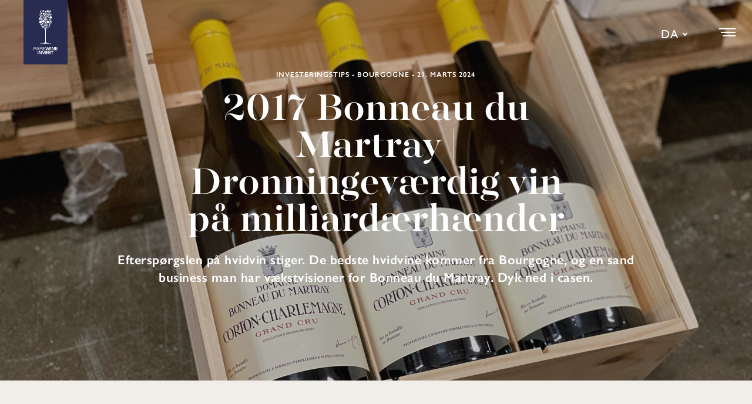

--- FILE ---
content_type: text/html; charset=utf-8
request_url: https://www.rarewineinvest.dk/nyheder/2024/2017-bonneau-du-martray-dronningevaerdig-vin-paa-milliardaerhaender/
body_size: 40681
content:

<!DOCTYPE html>
<html lang="da" xmlns="http://www.w3.org/1999/xhtml" prefix="og: http://ogp.me/ns# fb: http://ogp.me/ns/fb#">
<head>
    <meta http-equiv="X-UA-Compatible" content="IE=edge" />
    <meta charset="utf-8" />
    <meta name="viewport" content="width=device-width, initial-scale=1.0, maximum-scale=2.0, user-scalable=1" />
    <link rel="apple-touch-icon" sizes="180x180" href="/assets/images/apple-touch-icon.png">
    <link rel="icon" type="image/png" sizes="32x32" href="/assets/images/favicon-32x32.png">
    <link rel="icon" type="image/png" sizes="16x16" href="/assets/images/favicon-16x16.png">
    <link rel="manifest" href="/assets/images/manifest.json">
    <link rel="mask-icon" href="/assets/images/safari-pinned-tab.svg" color="#222851">
    <link rel="shortcut icon" href="/assets/images/favicon.ico">
    <meta name="msapplication-TileColor" content="#222851">
    <meta name="msapplication-config" content="/assets/images/browserconfig.xml">
    <meta name="theme-color" content="#ffffff">
    


<title>2017 Bonneau du Martray | Dronningev&#230;rdig vin p&#229; milliard&#230;rh&#230;nder</title>


    <meta name="description" content="Eftersp&#248;rgslen p&#229; hvidvin stiger. De bedste hvidvine kommer fra Bourgogne, og en sand business man har v&#230;kstvisioner for Bonneau du Martray. Dyk ned i casen." />

        
    

<meta property="og:title" content="2017 Bonneau du Martray | Dronningev&#230;rdig vin p&#229; milliard&#230;rh&#230;nder" />
<meta property="og:type" content="website" />
<meta property="og:url" content='/nyheder/2024/2017-bonneau-du-martray-dronningevaerdig-vin-paa-milliardaerhaender/' />

        <meta property="og:image" content='https://www.rarewineinvest.dk/media/3883/bonneau-du-martray-2017-1200x628.jpg' />

    <meta property="og:description" content="Eftersp&#248;rgslen p&#229; hvidvin stiger. De bedste hvidvine kommer fra Bourgogne, og en sand business man har v&#230;kstvisioner for Bonneau du Martray. Dyk ned i casen." />

<meta property="og:site_name" content="Da" />
    
    

        <link rel="stylesheet" type="text/css" href="/assets/styles/main.min.css?v=20241122090402" />

    

    <link rel="preconnect" href="https://px.ads.linkedin.com">
    <link rel="preconnect" href="https://www.facebook.com">
    <link rel="preconnect" href="https://stats.g.doubleclick.net">
    <link rel="preconnect" href="https://www.google-analytics.com">
    <link rel="preconnect" href="https://connect.facebook.net">
    <link rel="preconnect" href="https://sjs.bizographics.com">

    <link rel="prefetch" href="/assets/scripts/vendor.min.js">
    <link rel="prefetch" href="/assets/scripts/main.min.js">
    <link rel="stylesheet" href="/css/micro-landing-page.css">

    <script>
        (function() {
            // === Capture initial query parameters ASAP ===
            const initialParams = new URLSearchParams(window.location.search);

            const trackedKeys = [
                "utm_source",
                "utm_medium",
                "utm_campaign",
                "utm_term",
                "utm_content",
                "utm_id",
                "fbclid"
            ];

            // Central param bag (mutates later when _fbc/_fbp appear)
            const params = {};
            for (const key of trackedKeys) {
                if (initialParams.has(key)) params[key] = initialParams.get(key);
            }

            // --- helpers ------------------------------------------------------------
            function getCookie(name) {
                const m = document.cookie.match(new RegExp("(?:^|;\\s*)" + name.replace(/[-.^$*+?()[\]{}|\\]/g,"\\$&") + "=([^;]*)"));
                return m ? decodeURIComponent(m[1]) : null;
            }

            function tryHydrateFbcFbp() {
                const fbc = getCookie("_fbc");
                const fbp = getCookie("_fbp");
                let updated = false;
                if (fbc && params.fbc !== fbc) { params.fbc = fbc; updated = true; }
                if (fbp && params.fbp !== fbp) { params.fbp = fbp; updated = true; }
                return updated;
            }

            function addParamsToLink(a) {
                if (!/^https?:/i.test(a.href)) return;
                try {
                    const url = new URL(a.href, window.location.origin);
                    for (const [k, v] of Object.entries(params)) {
                        if (!v) continue;
                        if (!url.searchParams.has(k)) url.searchParams.set(k, v);
                    }
                    a.href = url.toString();
                } catch(_) {}
            }

            function processAll() {
                document.querySelectorAll("a").forEach(addParamsToLink);
            }

            // --- initial pass + DOM observer ---------------------------------------
            window.addEventListener("DOMContentLoaded", processAll);
            processAll();

            const observer = new MutationObserver(muts => {
                for (const m of muts) {
                    m.addedNodes.forEach(node => {
                        if (node.tagName === "A") addParamsToLink(node);
                        else if (node.querySelectorAll) node.querySelectorAll("a").forEach(addParamsToLink);
                    });
                }
            });
            
            function startObserver(){
                const target = document.body || document.documentElement; // always a Node
                observer.observe(target, { childList: true, subtree: true });
            }

            if (document.readyState === "loading")
                document.addEventListener("DOMContentLoaded", startObserver, { once: true });
            else
                startObserver();

            // --- late cookie population handling -----------------------------------
            (function pollForMetaIds() {
                let attempt = 0;
                const maxAttempts = 10;
                const base = 250;
                function tick() {
                    const changed = tryHydrateFbcFbp();
                    if (changed) processAll();

                    const haveBoth = params.fbc && params.fbp;
                    if (haveBoth || attempt >= maxAttempts) return;

                    attempt++;
                    const delay = Math.min(2000, base * Math.pow(1.6, attempt));
                    setTimeout(tick, delay);
                }
                tick();
            })();
        })();
    </script>


        <!-- Google Tag Manager -->
        <script>
                (function (w, d, s, l, i) {
                    w[l] = w[l] || []; w[l].push({
                        'gtm.start':
                        new Date().getTime(), event: 'gtm.js'
                    }); var f = d.getElementsByTagName(s)[0],
                    j = d.createElement(s), dl = l != 'dataLayer' ? '&l=' + l : ''; j.async = true; j.src =
                    'https://www.googletagmanager.com/gtm.js?id=' + i + dl; f.parentNode.insertBefore(j, f);
                })(window, document, 'script', 'dataLayer', 'GTM-PW7573D');
        </script>
        <!-- End Google Tag Manager -->











        <meta name="facebook-domain-verification" content="m31v9ebqhv8h7t3f6ebaqq4pjn0b1w" />


</head>
<body class="newsItem">
    

    <!-- Google Tag Manager (noscript) -->
    <noscript>
        <iframe src="https://www.googletagmanager.com/ns.html?id=GTM-PW7573D" height="0" width="0" style="display:none;visibility:hidden"></iframe>
    </noscript>
    <!-- End Google Tag Manager (noscript) -->

<div id="site-wrapper">
        <div class="language-selector" aria-expanded="false">
            <span class="language-selector__current">Da</span>
            <ul class="language-selector__list" aria-hidden="true">
                        <li class="language-selector__list-item">
                            <a class="language-selector__link" href="https://www.rarewineinvest.com/">En</a>
                        </li>
                        <li class="language-selector__list-item">
                            <a class="language-selector__link" href="https://www.rarewineinvest.se/">Se</a>
                        </li>
                        <li class="language-selector__list-item">
                            <a class="language-selector__link" href="https://www.rarewineinvest.it/">It</a>
                        </li>
                        <li class="language-selector__list-item">
                            <a class="language-selector__link" href="https://www.rarewineinvest.nl/">Nl</a>
                        </li>
                        <li class="language-selector__list-item">
                            <a class="language-selector__link" href="https://www.rarewineinvest.es/">Es</a>
                        </li>
            </ul>
        </div>
    <a id="nav-trigger" href="#"><span>menu</span></a>
    <header id="site-header">
        <a id="logo-link" href="/"><img src="/assets/images/rarewineinvest-logo.svg" alt="Rare Wine Invest logo" /></a>
        <nav role="navigation" id="quick-nav">
                    <ul class="no-list nav-list">
                <li>
                        <a href="/hvorfor-investere-i-vin/">Hvorfor investere i vin?</a>
                </li>
                <li>
                        <a href="/saadan-investerer-du/">S&#229;dan investerer du</a>
                </li>
                <li>
                        <a href="/nyheder/">Nyheder</a>
                </li>
                <li>
                        <a href="/kontakt/">Kontakt</a>
                </li>
                <li>
                        <a href="/gratis-investeringsguide/">Gratis investeringsguide</a>
                </li>
                <li>
                            <a href="https://myrarewineinvest.com/" target="_self">Investorportal</a>
                </li>
        </ul>

        </nav>
    </header>

    <main role="main">
        

    <section class="hero news-item-hero" style="background-image:url('/media/3882/bonneau-du-martray-2017-1920x1080.jpg?anchor=center&amp;mode=crop&amp;width=1920&amp;height=1080&amp;rnd=133554844670000000')">
        <div class="hero-text rellax" data-rellax-speed="4" data-rellax-percentage=".5">

            <p class="news-date" data-aos="fade-up" data-aos-delay="1000">Investeringstips  - Bourgogne  - 21. marts 2024</p>
            <h1 data-aos="fade-down" data-aos-delay="500">2017 Bonneau du Martray | Dronningev&#230;rdig vin p&#229; milliard&#230;rh&#230;nder</h1>
                <p data-aos="fade-down" data-aos-delay="750">Efterspørgslen på hvidvin stiger. De bedste hvidvine kommer fra Bourgogne, og en sand business man har vækstvisioner for Bonneau du Martray. Dyk ned i casen.</p>
        </div>
    </section>

    <section class="news-item-content-section">
                <div class="news-item-content text rich-text" data-aos="fade-in-down">
                    <p style="text-align: center;"><strong><em>“This was an impressive set of wines from Domaine Bonneau du Martray” – Willian Kelley, Wine Advocate</em></strong></p>
<p>Bonneau du Martray-årgangen, der var genstand for Kelleys begejstring var 2017, hvis Corton-Charlemagne nu er tilgængelig til investering. Han kvitterer med 96 flotte point, hvilket cementerer storheden i denne hvide Bourgogne.</p>
<p>Dette er en case om kvalitetstung hvid bourgogne grand cru. Det er en case om et forankret Bourgogne-domæne, hvis vækstpotentiale er spottet af en visionær rigmand, der nu har taget styringen. Og kursen er sat mod succes, allerede kickstartet af en genistreg. Læs meget mere om potentialet i 2017 Bonneau du Martray her. </p>
                </div>
                <div class="news-item-content text rich-text" data-aos="fade-in-down">
                        <h2>Bonneau du Martray | Dronningev&#230;rdig vin p&#229; milliard&#230;rh&#230;nder</h2>
                    <p>Domaine Bonneau du Martray er et historisk vinhus i Bourgogne. De er en af de største producenter på den store grand cru-mark Corton-Charlemagne. De er en burgundisk pioner for biodynamikken. Og deres berettigelse som eftertragtet verdensvin blev for alvor mejslet i sten, da deres vin blev serveret til en privat fødselsdagsfejring i 2006 for Englands nu afdøde Dronning Elisabeth II.</p>
<p>Bonneau du Martrays historie kan dateres helt tilbage til den franske revolution. I 1791 solgte den revolutionære regering kirkens ejendomme, og det betød også, at munkene måtte give slip på Charlemagnes vinmarker. Disse blev solgt på auktion, og nogle af markerne overgik nu til Simon Very.</p>
<p>Simon Verys datter Marie-Eugénie giftede sig med Charles Bonneau du Martray (efterkommer af Nicolas Rolin, der var grundlægger af <a rel="noopener" href="/nyheder/2023/hospices-de-beaune-maurice-drouhin-s-flugt-fra-gestapo/" target="_blank">Hospices de Beaune</a>). Og hendes medgift var cirka 60 hektar vinmarker i blandt andet Aloxe-Corton og Volnay. Og herfra overgik og overlevede Bonneau du Martray generation efter generation. De raffinerede og avancerede husets vinmarker, hvorfor huset i dag troner som store vinspillere i Bourgogne – og dermed i hele verden.</p>
<p>Og måske netop det solide forarbejde er årsagen til, at Domaine Bonneau du Martray i dag har fået ejerskab af en milliardær med sans for seriøs forretning.</p>
<p>Familieejerskabet ophørte nemlig i 2017, da ejendoms- og sportsmogulen Stanley Kroenke købte Domaine Bonneau du Martray. Kroenke er en ekstremt talentfuld forretningsmand, og den succes, der er tilkommet Screaming Eagle – Napa Valleys topvin – kan i store træk tilskrives Stanley Kroenke. Og i 2017 har han altså givet sig i kast med et nyt vinhus.</p>
                </div>
                <div class="news-item-content text rich-text box" data-aos="fade-in-down">
                        <h2>Stanley Kroenke – en vision&#230;r verdensmand</h2>
                    <p>Stanley Kroenke er ikke en hr. hvem-som-helst og kan bryste sig af meget mere end blot at være bagmanden bag USA's dyreste vin, Screaming Eagle. Som nuværende indehaver af en 138. plads på Forbes liste over verdens rigeste, anslås han at have en formue på næsten 10 mia. dollars. Stanley Kroenke omtales ofte som en ejendoms- og sportsmogul og ejer omkring 60 mio. kvadratmeter fast ejendom (primært shopping centre), og mere end 8.000 kvadratkilometer jord i forbindelse med ranches på tværs af USA og Canada.</p>
<p>Hertil kommer flere sportshold, hvor Premier League-klubben Arsenal, NFL-klubben Los Angeles Rams, NBA-klubben Denver Nuggets og NHL-klubben Colorado Avanlanches kan nævnes som de største.</p>
<p>Stanley Kroenke er desuden gift med Ann Walton, der er arving til Walmart-koncernen.</p>
                </div>
                <div class="news-item-content text rich-text" data-aos="fade-in-down">
                        <h2>2017 Bonneau du Martray: Wine Advocate-favorit</h2>
                    <p>Når det kommer til Bonneau du Martray forefindes der et konsekvent højt niveau, om end årgang 2017 får 96 point af Wine Advocate og dermed placerer sig blandt de bedst vurderede Bonneau du Martrays i dette årtusinde – kun overgået af årgang 2020 og potentielt 2022, der lige nu har fået en indledende score på 96-97 point.</p>
<p>2017 Bonneau du Martray får 94 point fra Burghound og 92 point fra Vinous Neal Martin i 2021. Her er det dog værd at bemærke, at Antonio Galloni fra Vinous i 2020 tildelte 2017 Bonneau du Martray 96 point. Og selvom vi altid anvender den senest tildelte score fra kritikerne, er det alligevel usædvanligt, at en bedømmelse på en vin fra samme vinmedie varierer med fire point.</p>
<p>Selv med sine 92 Vinous-point får 2017 Bonneau du Martray 94 point på tværs af de tre kritikere og repræsenterer derfor de konsekvent flotte niveau, Bonneau du Martray leverer på Corton-Charlemagne:</p>
                </div>
                    <div class="news-item-content image" data-aos="fade-in-down">
                        <img src="/media/3885/bonneau-du-martray-diagram.png?anchor=center&amp;mode=crop&amp;width=800&amp;height=600&amp;rnd=133554849860000000" alt="2017 Bonneau du Martray" />
                    </div>
                <div class="news-item-content text rich-text" data-aos="fade-in-down">
                        <h2>Bonneau du Martray Corton-Charlemagne og Kroenkes f&#248;rste genistreg</h2>
                    <p>Normalvis råder Bonneau du Matray over 9,5 hektar op Corton-Charlemagne, men i 2018 blev det offentliggjort, at de ville udleje 2,8 hektar til selveste Domaine de la Romanée-Conti, hvilket angiveligt skyldes, at den biodynamiske drift er krævende. At nedbringe arealet ville således betyde, at Bonneau du Martray kan øge kvaliteten på det tilbageværende. Men vi kommer ikke udenom, at velkomsten af verdens måske mest hypede vinproducent på Corton-Charlemagne vil øge vinverdens fokus og verdens interesse på marken markant. Dette kan lede til prisstigninger og trække prisen op i hele området. En Kroenke-genistreg.</p>
<p>Første frigivelse af DRC’s Corton-Charlemagne var årgang 2019, der fik 95 point fra Wine Advocate, og billigste pris på denne på wine-searcher.com er lige nu €6.138<sup>*</sup>. Din pris på 2017 Bonneau du Martray Corton-Charlemagne (96 point) er €400<sup>*</sup>.</p>
<p>DRC har med sit lejemål også sat nye standarder for, hvad en Corton-Charlemagne kan koste.</p>
<p>Med sine tilbageværende 6,7 hektar og et udbytte på 45 hektoliter pr. hektar i 2017-årgangen efterlader det Bonneau du Martray med en produktion på 40.200 flasker 2017 Corton-Charlemagne.</p>
<p><span class="footnote">*ex. Told, moms og afgift. I hele kasser og perfekt stand.</span></p>
                </div>
                <div class="news-item-content text rich-text" data-aos="fade-in-down">
                        <h2>Eftersp&#248;rgsel p&#229; Bonneau du Martray – Eftersp&#248;rgsel p&#229; hvid bourgogne</h2>
                    <p>I <a rel="noopener" href="https://www.liv-ex.com/2024/02/two-100-pointers-amongst-top-traded/" target="_blank">Februar 2024</a> oplevede Bourgogne den mest signifikante stigning i den ugentlige handelsandel målt på værdi ifølge Liv-ex fra uge til uge med en vækst fra 13,1% til 24,6%. Og denne stigning var især drevet af Domanie Bonneau du Martray, Roumier og Dujac. I <a rel="noopener" href="https://www.liv-ex.com/2024/03/whisky-trade-boosts-rest-world-trade-share/" target="_blank">marts 2024</a> figurerede Bonneau du Martray igen hos Liv-ex. Denne gang på listen over mest handlede vine målt på værdi repræsenteret af 2020 Bonneau du Martray Corton-Charlemagne.</p>
<p>Der er således efterspørgsel om Bonneau du Martray. Og det samme er der på hvid bourgogne.</p>
<p>Ifølge <a rel="noopener" href="https://www.oiv.int/sites/default/files/documents/OIV-FOCUS-2023_Evolution_of_the_world_wine_production_and_consumption_by_colour_4.pdf" target="_blank">Ifølge OIV</a> (International Organisation of Vine and Wine) betyder den stigende efterspørgsel på hvidvin og rosé nemlig, at disse tæller for mere end halvdelen af det globale vinkonsum i dag. Endvidere fastslås det, at konsumet af hvidvin er vokset med høj fart siden 2010.</p>
<p>”Over the past decades, the world wine sector has seen an overall positive trend of production and consumption of white and rosé wines, while red wines have decreased. This structural shift can be mainly attributed to overall changes in consumer preferences.”, fortsætter OIV.</p>
<p>Og når det kommer til hvidvin, er det meget svært at ignorere mastodonterne i Bourgogne.</p>
                </div>
                <div class="news-item-content text rich-text" data-aos="fade-in-down">
                        <h2>S&#229;dan performer Bonneau du Martray</h2>
                    <p>Med status som hvidvinenes højborg og stigende hvidvinsinteresse det seneste årti, er det intet under, at også Bonneau du Martray har oplevet prisstigninger. Ifølge Liv-ex er de seneste ti årgange<sup>*</sup> Bonneau du Martray Corton-Charlemagne, der har været på markedet i minimum fem år, i gennemsnit steget 137,7% over de seneste fem år, hvilket svarer til et gennemsnitligt årligt afkast på 19%.</p>
<p>Anskues pristendenserne på foregående årgange, der også på tværs af kritikerne i ovenstående får 94 point, er billedet det samme. 2014 Bonneau du Martray Corton-Charlemagne har været på markedet i ni år, og i den periode er den gennemsnitlige udbudspris ifølge wine-searcher.com steget 16% om året i gennemsnit. På ti år er de den gennemsnitlige udbudspris på 2009 Bonneau du Martray Corton-Charlemagne ligeledes steget 16% om året ifølge wine-searcher.com.</p>
<p>Faktum er, at Bonneau du Martray Corton-Charlemagne historisk har performet rigtig flot.</p>
<p><span class="footnote">*årgang 2007-2016</span></p>
                </div>
                    <div class="news-item-content image" data-aos="fade-in-down">
                        <img src="/media/3884/920x1100-bonneau-du-martray.jpg?anchor=center&amp;mode=crop&amp;width=920&amp;height=1100&amp;rnd=133554849550000000" alt="2017 Bonneau du Martray" />
                    </div>
                <div class="news-item-content text rich-text" data-aos="fade-in-down">
                        <h2>Priskorrektioner tilbyder favorabel indgang</h2>
                    <p>2023 har været præget af tøven og svækket likviditet grundet geopolitiske og makroøkonomiske realiteter. Dette har også påvirket vinmarkedet, hvilket har resulteret i priskorrektioner på en række vine.</p>
<p>Tilbage i oktober 2023 kostede 2017 Bonneau du Martray €450<sup>*</sup>. Og priskorrektioner betyder, at din pris lige nu er er €400<sup>*</sup>. <a rel="noopener" href="/nyheder/2024/indsigt-i-vinmarkedet-%C3%A5rsrapport-2023-tilgaengelig/" target="_blank">Vi har før plæderet for</a>, at kerneproduktet og ditto kerneværdi forbliver uændret. Historien har nemlig vist, at vinpriserne stiger, når likviditeten vender tilbage i markedet og købekraften genvinder sin vanlige styrke.</p>
<p>Sætter du din lid til historien, synes nærværende korrektion særligt favorabel – præmissen er nemlig udover denne uændret.</p>
<p>Læg hertil, at denne 2017 Bonneau du Martray ifølge Wine Advocate først entrerer sit drikkevindue i 2025 for så at være drikkemoden helt til 2045. Der er således masser af tid til at genvinde styrke og følge sine forgængere.</p>
<p><span class="footnote">*ex. Told, moms og afgift. I hele kasser og perfekt stand.</span></p>
                </div>
                <div class="news-item-content text rich-text" data-aos="fade-in-down">
                        <h2>RareWine Invest mener</h2>
                    <p>Tager vi udgangspunkt i at efterspørgslen på hvidvin er stigende, kan det vise sig fordelagtigt at være eksponeret mod hvid grand cru fra hvidvinenes højborg. Og selvom € 400 for en flaske vin ikke kan betegnes som billigt, er det alligevel intet i forhold til det, en DRC Corton-Charlemagne koster.</p>
<p>Bonneau du Martray er et forankret bourgogne-domæne. Et domæne med vækstpotentiale. Ellers var en hardcore business-mand som Kroenke ikke gået ind i endnu et vineventyr. Det gjorde han, og første genistreg var at udleje til DRC. Gad vide, hvad det næste bliver.</p>
<p>Uanset kommende genistreger eller ej, har Bonneau du Martray Corton-Charlemagne historisk performet flot på tværs af årgange, og priskorrektionen tilbyder lige nu en særligt favorabel investeringsentré. Kun 10 kan sikre sig minimumsinvestering på denne, hvorfor det som altid er først til mølle. </p>
                </div>
                <div class="news-item-content text table" data-aos="fade-in">
                        <h2>Invester i 2017 Bonneau Martray Corton Charlemagne </h2>
<p><span>Kontakt os via kontaktformularen nederst på siden, hvis du vil høre mere om dine muligheder for investering, eller bestil vinene direkte igennem formularen.</span></p><table>
<thead>
<tr><th>ÅRGANG</th><th>VIN</th><th>VOL</th><th>PAKNING</th><th>PRIS/FL.*</th></tr>
</thead>
<tbody>
<tr><td><span>2017</span></td><td><span>Bonneau Martray Corton Charlemagne </span></td><td><span>750</span></td><td><span>OWC6</span></td><td><span>€ 400</span></td></tr>
<t/body>
</table>

                        <span class="caption-text">*Alle priser er i EUR ex. told, afgift og moms ved levering til toldoplag. Priser inkl. told, afgift og moms sendes p&#229; foresp&#248;rgsel. Vinene s&#230;lges kun i hele kasser, medmindre andet er angivet og prisen er pr. flaske. Mindste ordrest&#248;rrelse € 2.500. Foruds&#230;tter en samlet portef&#248;lje p&#229; min. € 10.000 (75.000 kr.). Prisen p&#229; disse vine kan have &#230;ndret sig siden udgivelsen af denne artikel. Der tages forbehold for fejl.</span>
                </div>
    </section>



<section class="text default form-section not-inverted no-backdrop news-item-contact-form-section" data-aos="fade-in-down">
    <div class="wrap">

        <article class="article-left hubspot-form-article">
                    <h2>Bliv kontaktet af RareWine Invest</h2>
                    <div class="rich-text">Udfyld formularen, så kontakter vi dig hurtigst muligt - ganske uforpligtende naturligvis.</div>
            <div class="hubspot-form-wrapper" id="hubspotContactForm" data-formid="54b0db8a-be29-484d-92f5-54c044e7be6b"></div>
        </article>

        
    </div>
</section>





    <section class="text news-item-content-section related-news-section no-backdrop">
        <div class="wrap">
            <article>
                <h2>Relaterede nyheder</h2>
            </article>
            <ul class="no-list news-list">
                    <li data-aos="fade-in">
                        <a href="/nyheder/2024/debut-populaer-roman&#233;e-saint-vivant-fra-jean-jacques-confuron/">
                            <div class="image" style="background-image:url('/media/3875/romanee-saint-vivant-grand-cru-header-1920x1080.jpg?anchor=center&amp;mode=crop&amp;width=800&amp;height=600&amp;rnd=133530040290000000')"></div>
                                <p class="news-date">21. februar 2024</p>
                            <h2>Debut: Popul&#230;r Roman&#233;e Saint-Vivant fra Jean-Jacques Confuron</h2>
                            <p>St&#230;rk Grand cru value-for-money-case i betydeligt begr&#230;nset udbud.</p>
                            <span class="read-more">Læs nyheden</span>
                        </a>
                    </li>
                    <li data-aos="fade-in">
                        <a href="/nyheder/2024/2017-bouchard-corton-charlemagne-det-fineste-hvidvin-fra-bourgogne/">
                            <div class="image" style="background-image:url('/media/3861/2017-bouchard-1920x1080.jpg?anchor=center&amp;mode=crop&amp;width=800&amp;height=600&amp;rnd=133522931780000000')"></div>
                                <p class="news-date">13. februar 2024</p>
                            <h2>2017 Bouchard Corton-Charlemagne | Det fineste hvidvin fra Bourgogne</h2>
                            <p>Eftersp&#248;rgslen p&#229; hvidvin stiger. Den bedste hvidvin kommer fra Bourgogne. BASTA! Produktionen er…</p>
                            <span class="read-more">Læs nyheden</span>
                        </a>
                    </li>
                    <li data-aos="fade-in">
                        <a href="/nyheder/2024/sjaelden-mulighed-for-investering-i-domaine-de-la-roman&#233;e-conti/">
                            <div class="image" style="background-image:url('/media/3851/drc-assortments-1920x1080.jpg?anchor=center&amp;mode=crop&amp;width=800&amp;height=600&amp;rnd=133498702510000000')"></div>
                                <p class="news-date">16. januar 2024</p>
                            <h2>Sj&#230;lden mulighed for investering i Domaine de la Roman&#233;e-Conti</h2>
                            <p>For investorer og samlere er der s&#230;rligt &#233;n vin, som alle dr&#248;mmer om. Det er dog forbeholdt de f&#229; at…</p>
                            <span class="read-more">Læs nyheden</span>
                        </a>
                    </li>
            </ul>
        </div>
    </section>

    <section class="text newsletter">
        <div class="backdrop" data-aos="fade-up" data-aos-delay="400">
            Nyhedsbrev
        </div>
        <div class="wrap">
            <article>
                <h2>Få nyheder om investeringsvin, markedsanalyser og om vores eksklusive arrangementer</h2>
                <div id="hubspotNewsletterSignupForm" data-formid="4f937adb-db90-4070-9c3c-ed0ea9f0acdb" class="hubspotFormWrapper"></div>
            </article>

            
        </div>
    </section>





    </main>

    <footer data-bg="" class="lazy">
        <ul class="no-list footer-info">
            <li>
RareWine Invest                                    <br />&#216;stre Havnepromenade 26, 5. sal                                    <br />9000 Aalborg
                                    <br />Danmark                                    <br />CVR: 37658987
            </li>
            <li>
                        <a href="/media/2185/afgoerelse_censureret.pdf" target="_self" rel="noopener">Godkendelse af toldoplag</a><br />
                                        <a href="https://www.findsmiley.dk/708977" target="_blank" rel="noopener">Se kontrolrapport</a><br />
                <a href="javascript:CookieConsent.renew();">Cookie-politik</a><br />
                <a href="/privatlivspolitik/">Privatlivspolitik</a>
                        <br /><a href="https://whistleblower.rarewine.com/" target="_blank" rel="noopener">Whistleblower</a>
            </li>
            <li>
                <a href="https://www.linkedin.com/company/rare-wine-invest" target="_blank" rel="noopener">
                    <svg width="34px" height="34px" viewBox="0 0 34 34" version="1.1" xmlns="http://www.w3.org/2000/svg" xmlns:xlink="http://www.w3.org/1999/xlink">
                        <title>LinkedIn</title>
                        <g id="someLI" stroke="none" stroke-width="1" fill="none" fill-rule="evenodd">
                            <g id="Forside-hover-1" transform="translate(-993.000000, -6628.000000)">
                                <g id="Group-10" transform="translate(0.000000, 6391.000000)">
                                    <g id="Group-8" transform="translate(210.000000, 237.000000)">
                                        <g id="Group-6" transform="translate(783.000000, 0.000000)">
                                            <g id="Group-12">
                                                <circle id="Oval-3-Copy-3" fill="#A68676" cx="17" cy="17" r="17"></circle>
                                                <path d="M13.1787556,23.3779556 L10.1784889,23.3779556 L10.1784889,14.3514667 L13.1787556,14.3514667 L13.1787556,23.3779556 Z M11.6786222,13.1194667 L11.6588,13.1194667 C10.6523556,13.1194667 10,12.4260889 10,11.5594222 C10,10.6737333 10.6714222,10 11.6982667,10 C12.7253333,10 13.3564889,10.6737333 13.3761333,11.5594222 C13.3761333,12.4260889 12.7253333,13.1194667 11.6786222,13.1194667 Z M24,23.378 L20.9989333,23.3779556 L20.9989333,18.5487556 C20.9989333,17.3358222 20.5653333,16.5078667 19.4791556,16.5078667 C18.6496444,16.5078667 18.1567111,17.0653333 17.9395556,17.6053333 C17.8606222,17.7982222 17.84,18.0663556 17.84,18.3368444 L17.84,23.378 L14.8383556,23.378 C14.8383556,23.378 14.8785778,15.1983111 14.8383556,14.3515111 L17.84,14.3515111 L17.84,15.6305778 C18.2388,15.0169333 18.9504889,14.1396 20.5447111,14.1396 C22.5196889,14.1396 24,15.4293778 24,18.2017333 L24,23.378 Z" id="Shape" fill="#1F1F1F" fill-rule="nonzero"></path>
                                            </g>
                                        </g>
                                    </g>
                                </g>
                            </g>
                        </g>
                    </svg>
                </a>
                <a href="https://www.facebook.com/rarewineinvest/" target="_blank" rel="noopener">
                    <svg width="34px" height="34px" viewBox="0 0 34 34" version="1.1" xmlns="http://www.w3.org/2000/svg" xmlns:xlink="http://www.w3.org/1999/xlink">
                        <title>Facebook</title>
                        <g id="someFB" stroke="none" stroke-width="1" fill="none" fill-rule="evenodd">
                            <g id="Forside-hover-1" transform="translate(-1046.000000, -6628.000000)">
                                <g id="Group-10" transform="translate(0.000000, 6391.000000)">
                                    <g id="Group-8" transform="translate(210.000000, 237.000000)">
                                        <g id="Group-6" transform="translate(783.000000, 0.000000)">
                                            <g id="Group-3" transform="translate(53.000000, 0.000000)">
                                                <circle id="Oval-3" fill="#A68676" cx="17" cy="17" r="17"></circle>
                                                <path d="M20.5489811,10.0030189 L18.6674717,10 C16.5536604,10 15.1876226,11.4015094 15.1876226,13.570717 L15.1876226,15.2170566 L13.2958491,15.2170566 C13.1323774,15.2170566 13,15.3495849 13,15.5130566 L13,17.8984151 C13,18.0618868 13.1325283,18.1942642 13.2958491,18.1942642 L15.1876226,18.1942642 L15.1876226,24.213283 C15.1876226,24.3767547 15.32,24.5091321 15.4834717,24.5091321 L17.9516981,24.5091321 C18.1151698,24.5091321 18.2475472,24.3766038 18.2475472,24.213283 L18.2475472,18.1942642 L20.4594717,18.1942642 C20.6229434,18.1942642 20.7553208,18.0618868 20.7553208,17.8984151 L20.7562264,15.5130566 C20.7562264,15.434566 20.7249811,15.3593962 20.6695849,15.3038491 C20.6141887,15.2483019 20.538717,15.2170566 20.4602264,15.2170566 L18.2475472,15.2170566 L18.2475472,13.821434 C18.2475472,13.1506415 18.4073962,12.8101132 19.2812075,12.8101132 L20.5486792,12.8096604 C20.712,12.8096604 20.8443774,12.6771321 20.8443774,12.5138113 L20.8443774,10.2988679 C20.8443774,10.1356981 20.7121509,10.0033208 20.5489811,10.0030189 Z" id="Shape" fill="#1F1F1F" fill-rule="nonzero"></path>
                                            </g>
                                        </g>
                                    </g>
                                </g>
                            </g>
                        </g>
                    </svg>
                </a>
                <a href="https://www.instagram.com/rare_wine" target="_blank" rel="noopener">
                    <svg width="34px" height="34px" viewBox="0 0 34 34" version="1.1" xmlns="http://www.w3.org/2000/svg" xmlns:xlink="http://www.w3.org/1999/xlink">
                        <title>Instagram</title>
                        <g id="someIG" stroke="none" stroke-width="1" fill="none" fill-rule="evenodd">
                            <g id="Forside-hover-1" transform="translate(-1152.000000, -6628.000000)">
                                <g id="Group-10" transform="translate(0.000000, 6391.000000)">
                                    <g id="Group-8" transform="translate(210.000000, 237.000000)">
                                        <g id="Group-6" transform="translate(783.000000, 0.000000)">
                                            <g id="Group-2" transform="translate(159.000000, 0.000000)">
                                                <circle id="Oval-3-Copy-2" fill="#A68676" cx="17" cy="17" r="17"></circle>
                                                <g id="instagram" transform="translate(9.000000, 9.000000)" fill-rule="nonzero">
                                                    <path d="M8.5,5.79726562 C7.00967773,5.79726562 5.79726562,7.00971094 5.79726562,8.5 C5.79726562,9.99028906 7.00971094,11.2027344 8.5,11.2027344 C9.99028906,11.2027344 11.2027344,9.99028906 11.2027344,8.5 C11.2027344,7.00971094 9.99032227,5.79726562 8.5,5.79726562 Z" id="Shape" fill="#282828"></path>
                                                    <path d="M13.8346797,0 L3.16538672,0 C1.41999805,0 0,1.41996484 0,3.16535352 L0,13.8346465 C0,15.5800352 1.41999805,17 3.16538672,17 L13.8346797,17 C15.5800352,17 17,15.5800352 17,13.8346465 L17,3.16535352 C17,1.41996484 15.5800352,0 13.8346797,0 Z M8.5,12.1988281 C6.46043164,12.1988281 4.80117187,10.539502 4.80117187,8.5 C4.80117187,6.46049805 6.46043164,4.80117187 8.5,4.80117187 C10.5395684,4.80117187 12.1988281,6.46046484 12.1988281,8.5 C12.1988281,10.5395352 10.5395684,12.1988281 8.5,12.1988281 Z M13,4 C12.4477153,4 12,3.55228475 12,3 C12,2.44771525 12.4477153,2 13,2 C13.5522847,2 14,2.44771525 14,3 C14,3.55228475 13.5522847,4 13,4 Z" id="Shape" fill="#1F1F1F"></path>
                                                </g>
                                            </g>
                                        </g>
                                    </g>
                                </g>
                            </g>
                        </g>
                    </svg>
                </a>
            </li>
            <li>&copy; 2026 All rights reserved</li>
        </ul>
    </footer>

    <div id="full-nav-overlay"></div>
    <nav role="navigation" id="full-nav">
                <ul class="no-list nav-list level1">
    <li>
            <a href="/hvorfor-investere-i-vin/">
                Hvorfor investere i vin?
            </a>

    </li>
    <li>
            <a href="/saadan-investerer-du/">
                S&#229;dan investerer du
            </a>

    </li>
    <li class="active">
            <a href="/nyheder/" class="active">
                Nyheder
            </a>

    </li>
    <li>
            <a href="/omtale/">
                Omtale
            </a>

    </li>
    <li>
            <a href="/kontakt/">
                Kontakt
            </a>

    </li>
    <li>
            <a href="/markedsdynamikker/">
                Markedsdynamikker
            </a>

    </li>
    <li>
            <a href="/om-os/">
                Om os
            </a>

    </li>
    <li>
            <a href="/ofte-stillede-spoergsmaal/">
                Ofte stillede sp&#248;rgsm&#229;l
            </a>

    </li>
    <li>
            <a href="/jobs/">
                Jobs
            </a>

    </li>
    <li>
            <a href="/nyhedsbrev/">
                Nyhedsbrev
            </a>

    </li>
    <li>
                <a href="https://myrarewineinvest.com/" target="_self">Investorportal</a>

    </li>
    <li>
            <a href="/start-i-dag/">
                Start i dag
            </a>

    </li>
        </ul>



    </nav>
</div>


    
    <script type="text/javascript" src="/assets/scripts/vendor.min.js?v=20241122090402"></script>
    <script type="text/javascript" src="/assets/scripts/main.min.js?v=20241122090402"></script>

    <!--[if lte IE 8]>
    <script charset="utf-8" type="text/javascript" src="//js.hsforms.net/forms/v2-legacy.js"></script>
    <![endif]-->
    <script charset="utf-8" type="text/javascript" src="//js.hsforms.net/forms/v2.js"></script>

    <script type="text/javascript">
        (function () {

            var createHubspotForm = function (wrapperId) {
                var portalId = '7257740';
                var wrapper = document.getElementById(wrapperId);
                if (!wrapper) return;
                var formId = wrapper.getAttribute('data-formid');
                if (formId && formId != '') {
                    hbspt.forms.create({
                        portalId: portalId,
                        formId: formId,
                        target: '#' + wrapperId
                    });
                }
            }

            createHubspotForm('hubspotNewsletterSignupForm');
            createHubspotForm('hubspotProspectForm');
            createHubspotForm('hubspotContactForm');

        })();
    </script>


    
    <script>
        document.addEventListener('DOMContentLoaded', function () {
            new RWI.TableDecorator();
            new RWI.ContactForm();
        });
    </script>



</body>
</html>

--- FILE ---
content_type: text/css
request_url: https://www.rarewineinvest.dk/assets/styles/main.min.css?v=20241122090402
body_size: 161174
content:
@charset "UTF-8";@font-face{font-family:Majesti;font-weight:400;font-display:block;src:url(/assets/fonts/Majesti-Banner-Medium.otf) format("opentype")}@font-face{font-family:Majesti;font-weight:400;font-style:italic;font-display:block;src:url(/assets/fonts/Majesti-Banner-MediumItalic.otf) format("opentype")}@font-face{font-family:Majesti;font-weight:300;font-display:block;src:url(/assets/fonts/Majesti-Banner-Light.otf) format("opentype")}@font-face{font-family:Majesti;font-weight:300;font-style:italic;font-display:block;src:url(/assets/fonts/Majesti-Banner-LightItalic.otf) format("opentype")}@font-face{font-family:Majesti;font-weight:700;font-display:block;src:url(/assets/fonts/Majesti-Banner-Bold.otf) format("opentype")}@font-face{font-family:Majesti;font-weight:700;font-style:italic;font-display:block;src:url(/assets/fonts/Majesti-Banner-BoldItalic.otf) format("opentype")}@font-face{font-family:"Gill Sans W04 Book";font-display:block;src:url("/assets/fonts/c4be571  7-c19c-43a5-9ad3-b548ddf070d4.eot?#iefix");src:url(/assets/fonts/c4be5717-c19c-43a5-9ad3-b548ddf070d4.eot?#iefix) format("eot"),url(/assets/fonts/4bfd13a9-3195-4d8f-87a9-83a212d18b16.woff2) format("woff2"),url(/assets/fonts/63aa9f40-04be-453a-a672-aa8f9919115d.woff) format("woff"),url(/assets/fonts/a82a5fb6-ad03-4675-801e-d3182a58ff5f.ttf) format("truetype")}@font-face{font-family:"Gill Sans W01 Medium";font-display:block;src:url(/assets/fonts/beab4258-af94-4971-a0db-b7bc2bef74bc.eot?#iefix);src:url(/assets/fonts/beab4258-af94-4971-a0db-b7bc2bef74bc.eot?#iefix) format("eot"),url(/assets/fonts/d9f9decc-5fa8-4390-a105-4f89f6b7b055.woff2) format("woff2"),url(/assets/fonts/cd5a93fc-2bb1-48df-8982-11119cd6e270.woff) format("woff"),url(/assets/fonts/b6bdc93b-2720-4c92-b68d-48499456178e.ttf) format("truetype")}@font-face{font-family:"Gill Sans W01 Bold";font-display:block;src:url(/assets/fonts/1a6dec8e-26f9-4243-8495-835709538f92.eot?#iefix);src:url(/assets/fonts/1a6dec8e-26f9-4243-8495-835709538f92.eot?#iefix) format("eot"),url(/assets/fonts/2029e71f-067d-46a8-bc44-b5c64a258928.woff2) format("woff2"),url(/assets/fonts/f05272f9-83e3-4de6-8423-5d57f730c87b.woff) format("woff"),url(/assets/fonts/33f5d8d9-105f-4a49-9351-74ecae7f4a49.ttf) format("truetype")}html{font-size:100%}body,input,select,table,td,textarea,th{font-family:"Gill Sans W01 Medium","Segoe UI",Arial,Helvetica,Sans-serif}body{margin:0;padding:0;background:#141413;color:#7b7877;font-size:17px;line-height:1.5em;letter-spacing:.025em}.backdrop,h1,h2,h3{font-family:Majesti,"Times New Roman",Times,Serif;color:#4a4a4a}h1{font-size:35px;line-height:1em;font-weight:400;margin:0 0 .15em;letter-spacing:normal}h2{font-size:25px;font-weight:400;margin:0 0 .5em;line-height:1em;letter-spacing:normal}h3{font-size:1.8rem;font-weight:400;margin:0 0 .5em;line-height:1em;letter-spacing:normal}sup{display:inline-block;padding:0 3px;font-size:14px}.footnote{font-size:14px;line-height:1.6em;display:inline-block}.footnote.margin-top{margin-top:6rem}.footnote p{margin-bottom:1.6em}b,strong{font-family:"Gill Sans W01 Bold","Segoe UI",Arial,Helvetica,Sans-serif}ul.no-list,ul.no-list>li{list-style:none;margin:0;padding:0}.chart__info__overview ul,ul.checkmark-list{list-style:none}.chart__info__overview ul li,ul.checkmark-list li{list-style:none}.chart__info__overview ul li:before,ul.checkmark-list li:before{content:"";display:inline-block;margin-right:10px;border-right:1px solid #a68676;border-bottom:1px solid #a68676;width:5px;height:10px;-webkit-transform:translateY(-20%) rotate(45deg);transform:translateY(-20%) rotate(45deg)}a{text-decoration:none;color:#7b7877}.news-item-content a,.rich-text a{color:#353954;text-decoration:underline}.news-item-content a:hover,.rich-text a:hover{text-decoration:none}.box.rich-text a{color:#d4d6e6}a img{border:none}p{margin:0 0 1em}figure{margin:0}.hidden{display:none!important}#site-wrapper{max-width:1920px;margin:0 auto;background:#f1eeea;position:relative}.btn{display:-webkit-box;display:flex;-webkit-box-align:center;align-items:center;border:none;color:inherit;font-family:Majesti,"Times New Roman",Times,Serif;background:0 0;white-space:nowrap;cursor:pointer;outline:0}.btn:focus,.btn:hover{color:#a68676}.btn:focus .btn__circle,.btn:hover .btn__circle{border-color:#a68676}.inverted .btn{color:#a68676}.inverted .btn:focus,.inverted .btn:hover{color:#fff}.inverted .btn:focus .btn__circle,.inverted .btn:hover .btn__circle{border-color:#fff}.btn__text{line-height:1}.btn__circle{display:block;position:relative;width:30px;height:30px;text-align:center;border-radius:50%;border:solid 1px #fff;margin-left:13px}.btn__circle:after,.btn__circle:before{content:"";position:absolute;display:block;top:50%;left:50%}.btn__circle:before{content:"";height:2px;width:11px;background-color:#fff;-webkit-transform:translateX(-50%) translatey(-50%);transform:translateX(-50%) translatey(-50%)}.btn__circle:after{height:0;width:0;border-left:5px solid #fff;border-bottom:3px solid transparent;border-top:3px solid transparent;-webkit-transform:translateX(4px) translatey(-50%);transform:translateX(4px) translatey(-50%)}.inverted .btn__circle{border-color:#a68676}.inverted .btn__circle:before{background-color:#a68676}.inverted .btn__circle:after{border-left:5px solid #a68676}.btn--center{-webkit-box-pack:center;justify-content:center}.btn__play{position:absolute;display:block;top:50%;left:50%;height:40px;width:40px;border-radius:50%;padding:0;border:1px solid #fff;margin:0;background-color:transparent;cursor:pointer;-webkit-transform:translateX(-50%) translateY(-50%) scale(1);transform:translateX(-50%) translateY(-50%) scale(1);-webkit-transform-origin:50%;transform-origin:50%;-webkit-transition:-webkit-transform .4s cubic-bezier(.165,.84,.44,1);transition:-webkit-transform .4s cubic-bezier(.165,.84,.44,1);transition:transform .4s cubic-bezier(.165,.84,.44,1);transition:transform .4s cubic-bezier(.165,.84,.44,1), -webkit-transform .4s cubic-bezier(.165,.84,.44,1)}.btn__play:after{content:"";position:absolute;top:50%;left:50%;-webkit-transform:translateX(-50%) translateY(-50%);transform:translateX(-50%) translateY(-50%);border-radius:3px;-webkit-transition:border-color .2s cubic-bezier(.23,1,.32,1) .15s;transition:border-color .2s cubic-bezier(.23,1,.32,1) .15s;width:0;height:0;border-style:solid;border-color:transparent transparent transparent #fff;border-width:8px 0 8px 10px}.btn__play:focus,.btn__play:hover{-webkit-transition:-webkit-transform .3s cubic-bezier(.165,.84,.44,1);transition:-webkit-transform .3s cubic-bezier(.165,.84,.44,1);transition:transform .3s cubic-bezier(.165,.84,.44,1);transition:transform .3s cubic-bezier(.165,.84,.44,1), -webkit-transform .3s cubic-bezier(.165,.84,.44,1);-webkit-transform:translateX(-50%) translateY(-50%) scale(.9);transform:translateX(-50%) translateY(-50%) scale(.9)}.filter button{background:0 0;border:0}.filter button:focus{outline:0}.filter__btn{position:absolute;display:-webkit-box;display:flex;-webkit-box-align:center;align-items:center;top:20px;right:20px;font-size:20px;font-family:"Gill Sans W01 Medium","Segoe UI",Arial,Helvetica,Sans-serif}.filter__btn i{position:relative;display:-webkit-inline-box;display:inline-flex;color:#f1eeea;border-radius:50%;padding:8px;margin-left:10px;background-color:#a68676}.filter__btn i svg{opacity:1;width:24px;height:24px;-webkit-transition:opacity .3s cubic-bezier(.23,1,.32,1) .1s;transition:opacity .3s cubic-bezier(.23,1,.32,1) .1s}.filter__btn i:after,.filter__btn i:before{content:"";position:absolute;top:50%;left:50%;width:20px;height:1px;opacity:0;background-color:#f1eeea;-webkit-transform-origin:50% 50%;transform-origin:50% 50%;-webkit-transform:translate3d(-4px,-5px,0) rotate(-52deg) scaleX(.7);transform:translate3d(-4px,-5px,0) rotate(-52deg) scaleX(.7);-webkit-transition:opacity .1s cubic-bezier(.23,1,.32,1) .2s,-webkit-transform .4s cubic-bezier(.23,1,.32,1);transition:opacity .1s cubic-bezier(.23,1,.32,1) .2s,-webkit-transform .4s cubic-bezier(.23,1,.32,1);transition:opacity .1s cubic-bezier(.23,1,.32,1) .2s,transform .4s cubic-bezier(.23,1,.32,1);transition:opacity .1s cubic-bezier(.23,1,.32,1) .2s,transform .4s cubic-bezier(.23,1,.32,1),-webkit-transform .4s cubic-bezier(.23,1,.32,1)}.filter__btn i:after{-webkit-transform:translate3d(-15px,-5px,0) rotate(52deg) scaleX(.7);transform:translate3d(-15px,-5px,0) rotate(52deg) scaleX(.7)}.filter__btn.active svg{opacity:0;-webkit-transition:opacity .3s cubic-bezier(.23,1,.32,1) 0s;transition:opacity .3s cubic-bezier(.23,1,.32,1) 0s}.filter__btn.active i:after,.filter__btn.active i:before{opacity:1;-webkit-transition:opacity 0s cubic-bezier(.23,1,.32,1),-webkit-transform .4s cubic-bezier(.23,1,.32,1);transition:opacity 0s cubic-bezier(.23,1,.32,1),-webkit-transform .4s cubic-bezier(.23,1,.32,1);transition:opacity 0s cubic-bezier(.23,1,.32,1),transform .4s cubic-bezier(.23,1,.32,1);transition:opacity 0s cubic-bezier(.23,1,.32,1),transform .4s cubic-bezier(.23,1,.32,1),-webkit-transform .4s cubic-bezier(.23,1,.32,1);-webkit-transform:translate3d(-50%,-50%,0) rotate(-45deg) scaleX(1);transform:translate3d(-50%,-50%,0) rotate(-45deg) scaleX(1)}.filter__btn.active i:after{-webkit-transform:translate3d(-50%,-50%,0) rotate(45deg) scaleX(1);transform:translate3d(-50%,-50%,0) rotate(45deg) scaleX(1)}.filter__label{font-family:"Gill Sans W01 Bold","Segoe UI",Arial,Helvetica,Sans-serif;font-weight:400;color:#4a4a4a}.filter__search{position:relative;color:#4a4a4a;margin-left:auto;margin-right:auto;width:85%;max-width:500px;border:2px solid #a68676;box-sizing:border-box}.filter__search button{position:absolute;top:15px;left:18px;width:24px;height:24px;padding:0}.filter__search button svg{width:100%;height:100%}.filter__search__input{font-size:21px;line-height:24px;padding:15px 30px 15px 60px;border:0;width:100%;box-sizing:border-box;background-color:transparent}.filter__tabs{list-style:none;margin:70px 0 40px;display:-webkit-box;display:flex;flex-flow:wrap;-webkit-box-pack:center;justify-content:center}.filter__tabs+.filter__tabs{margin-top:0}.filter--search-active .filter__tabs{opacity:.5}.filter__tab{color:#4a4a4a;cursor:pointer;margin:3px 25px 10px;padding:2px 5px 2px;border-bottom:2px solid transparent!important;-webkit-transition:color .2s;transition:color .2s;font-size:20px;font-family:"Gill Sans W04 Book","Segoe UI",Arial,Helvetica,Sans-serif}.filter__tab--active{border-bottom:2px solid #a68676!important}@-webkit-keyframes bluringFocus{0%{-webkit-transform:scale(1);transform:scale(1);-webkit-filter:blur(0);filter:blur(0)}30%{-webkit-transform:scale(1.1);transform:scale(1.1);-webkit-filter:blur(4px);filter:blur(4px)}60%{-webkit-transform:scale(1.05);transform:scale(1.05);-webkit-filter:blur(2px);filter:blur(2px)}100%{-webkit-transform:scale(1);transform:scale(1);-webkit-filter:blur(0);filter:blur(0)}}@keyframes bluringFocus{0%{-webkit-transform:scale(1);transform:scale(1);-webkit-filter:blur(0);filter:blur(0)}30%{-webkit-transform:scale(1.1);transform:scale(1.1);-webkit-filter:blur(4px);filter:blur(4px)}60%{-webkit-transform:scale(1.05);transform:scale(1.05);-webkit-filter:blur(2px);filter:blur(2px)}100%{-webkit-transform:scale(1);transform:scale(1);-webkit-filter:blur(0);filter:blur(0)}}.chart .wrap{display:block}.chart .btn{white-space:normal;font-size:26px;padding:20px 0 15px;margin:0 15px;color:#fff;border-top:1px solid rgba(166,134,118,.5)}.chart .btn,.chart .btn .btn__circle,.chart .btn .btn__circle:after{-webkit-transition:border-color .3s ease-out;transition:border-color .3s ease-out}.chart .btn .btn__circle:before{-webkit-transition:background-color .3s ease-out;transition:background-color .3s ease-out}.chart .btn .btn__text{width:78%;line-height:1.1}.chart .btn .btn__circle:before{background-color:#fff}.chart .btn .btn__circle:after{border-left-color:#fff}.chart__inputs{margin-left:10px;width:100%}.chart__inputs__item{display:-webkit-box;display:flex;flex-wrap:wrap;-webkit-box-orient:vertical;-webkit-box-direction:normal;flex-direction:column;-webkit-box-pack:center;justify-content:center;padding:30px 0 0 5%;width:85%}.chart__inputs__item:before{display:none}.chart__wrap{padding-top:3rem;margin:30px 0 0;padding:0 20px 1em;width:100%;max-width:1580px}.chart__graph{width:100%!important;margin:0 0 0 -10px!important}.chart__graph h3{font-size:2.5rem;margin-bottom:3rem;margin-left:15px}.chart__graph figure{width:92%!important;margin:0!important}.chart__info{width:90%;margin-top:20px}.chart__info p:first-child{font-size:15px;white-space:nowrap}.inverted .chart__info p:first-child{color:#fff}.chart__info__costs,.chart__info__overview{width:100%;box-sizing:border-box}.chart__info__costs{font-size:12px;margin-bottom:3.7vh}.chart__info__costs>div{text-align:center}.chart__info__no{font-size:40px;color:#a68676!important;white-space:nowrap}.chart__info__overview{text-align:center;display:block;padding:5px 10px 10px;border:1px solid #a68676;background-color:rgba(166,134,118,.2);-webkit-transition:background-color .5s ease-out;transition:background-color .5s ease-out}.chart__info__overview:focus,.chart__info__overview:hover{background-color:rgba(166,134,118,.5)}.chart__info__overview:focus .btn,.chart__info__overview:hover .btn{border-top:1px solid #a68676}.chart__info__overview:focus .btn__circle,.chart__info__overview:hover .btn__circle{border-color:#fff}.chart__info__overview h4{color:#fff}.chart__info__overview ul{display:-webkit-box;display:flex;-webkit-box-orient:vertical;-webkit-box-direction:normal;flex-direction:column;padding:0;margin:0 0 30px;font-size:16px;color:#fff}.chart__info__overview li{display:inline-block}.chart__info__overview ul li:before{border-right-color:#fff;border-bottom-color:#fff}.chart__disclaimer{margin-top:15px;font-size:10px}.chart__legend a,.chart__legend p{font-size:14px;display:inline-block}.chart__legend p{margin-left:10px}.chart__legend p:before{content:"";display:inline-block;width:10px;height:10px;border-radius:50%;margin-right:10px;background-color:#a68676}.chart__legend a{color:#fff;font-size:12px;margin-left:10px}.chart__legend a:hover{text-decoration:underline}.chart__overlay{z-index:100;opacity:1;-webkit-transition:opacity .3s ease-out;transition:opacity .3s ease-out}.chart__overlay h2,.chart__overlay h3{margin:0 0 1em!important;color:#f1eeea}.chart__overlay[aria-hidden=true]{visibility:hidden;opacity:0;z-index:-1}.chart__overlay a{color:#a68676;text-decoration:underline}.chart__overlay a:focus,.chart__overlay a:hover{color:#f1eeea}.chart__overlay .mediabox-content{max-width:600px}.chart__overlay .mediabox-content>div{width:calc(100% - 40px)!important}.chart__overlay .mediabox-content:focus{outline:0}.chart__overlay--wide .mediabox-content{max-width:800px}.chart__overlay form.standard-form input{background:rgba(0,0,0,.5)}.chart__overlay form.standard-form input+span{position:absolute;top:.5em;left:100%;padding-left:10px;font-size:1.2em;line-height:1.6;color:#cebdb4}.chart__overlay form.standard-form input+span em,.chart__overlay form.standard-form input+span i{display:none}.chart__overlay form.standard-form input+span em{font-size:14px;font-style:normal;color:#ff4f23}.chart__overlay form.standard-form input[required]:valid{border-color:#a68676!important}.chart__overlay form.standard-form input[required]:valid+span i{display:block}.chart__overlay form.standard-form input[required].invalid{border-color:#ff7958!important}.chart__overlay form.standard-form button[type=submit]{position:relative}.chart__overlay form.standard-form button[type=submit]:before{-webkit-transform:translateY(-1px) scaleX(0);transform:translateY(-1px) scaleX(0);-webkit-transition:tranform .4s ease-out;transition:tranform .4s ease-out}.chart__overlay form.standard-form .form-list{width:90%;margin:0 auto;padding-top:15px}.chart__overlay form.standard-form .form-list li{color:#c6c5c5;width:100%}.chart__overlay form.standard-form .form-list.check-box-list{width:90%}.chart__overlay form.standard-form .form-list.check-box-list li{width:auto}.chart__overlay form.standard-form .form-list.check-box-list li:first-child{margin-right:15px}.chart__overlay form.standard-form .form-list.check-box-list li.submit{margin-top:30px;width:100%;-webkit-box-pack:center;justify-content:center}.chart__rapport h3{margin-top:40px}.chart__rapport>div{page-break-inside:avoid}.chart__rapport table{max-width:600px}.chart__rapport table td:last-child{text-align:right;width:20%}.chart__rapport table td:nth-child(2):nth-last-child(2),.chart__rapport table td:nth-child(3):nth-last-child(1){text-align:right;width:15%}.chart__rapport__disclaimer>div{margin-top:50px}.chart__rapport__disclaimer table{border:0;max-width:600px;width:60%!important}.chart__rapport__disclaimer table th:last-child{text-align:left;width:auto}.range-slider{position:relative;width:100%}.range-slider label{color:#fff}.range-slider span{position:relative;display:block;margin-top:10px;-webkit-transform:translateX(-50%);transform:translateX(-50%);-webkit-transform-origin:center center;transform-origin:center center;background:0 0;color:#fff;text-align:center;line-height:30px;font-size:14px}.range-slider span::after{content:attr(data-unit);margin-left:5px;display:inline-block}.range-slider span[data-unit="$"]::after,.range-slider span[data-unit="€"]::after{display:none}.range-slider span[data-unit="$"]::before,.range-slider span[data-unit="€"]::before{content:attr(data-unit);margin-right:5px;display:inline-block}.range-slider input[type=range]{margin-top:15px;height:5px;width:100%;overflow:visible;-webkit-appearance:none}.range-slider input[type=range]:focus{outline:0}.range-slider input[type=range]::-webkit-slider-runnable-track{width:100%;height:5px;cursor:pointer;box-shadow:none;background:#a68676}.inverted .range-slider input[type=range]::-webkit-slider-runnable-track{background:#fff}.range-slider input[type=range]::-moz-range-track{width:100%;height:5px;cursor:pointer;box-shadow:none;background:#a68676}.inverted .range-slider input[type=range]::-moz-range-track{background:#fff}.range-slider input[type=range]::-ms-track{width:100%;height:5px;cursor:pointer;box-shadow:none;background:#a68676}.inverted .range-slider input[type=range]::-ms-track{background:#fff}.range-slider input[type=range]::-webkit-slider-thumb{box-shadow:none;border:0 solid #fff;box-shadow:none;height:24px;width:24px;border-radius:12px;background:#fff;cursor:pointer;-webkit-appearance:none;margin-top:-11px}.inverted .range-slider input[type=range]::-webkit-slider-thumb{background:#a68676}.range-slider input[type=range]::-moz-range-thumb{box-shadow:none;border:0 solid #fff;box-shadow:none;height:24px;width:24px;border-radius:12px;background:#fff;cursor:pointer;-webkit-appearance:none;margin-top:-12px}.inverted .range-slider input[type=range]::-moz-range-thumb{background:#a68676}.range-slider input[type=range]::-ms-thumb{box-shadow:none;height:24px;width:24px;border-radius:12px;background:#fff;overflow:visible;cursor:pointer}.inverted .range-slider input[type=range]::-ms-thumb{background:#722f37}.range-slider input[type=range]::-ms-fill-lower{background:#fff;border:0 solid #fff;border-radius:0;box-shadow:none}.inverted .range-slider input[type=range]::-ms-fill-lower{background:#a68676}.range-slider input[type=range]::-ms-fill-upper{background:#fff;border:0 solid #fff;border-radius:0;box-shadow:none}.inverted .range-slider input[type=range]::-ms-fill-upper{background:#a68676}.range-slider input[type=range]::-moz-focus-outer{border:0}.range-slider i{content:"";position:absolute;width:0;left:0;height:6px;bottom:.4em;background-color:#a68676}.range-slider__minmax{margin-top:10px;width:100%;display:-webkit-box;display:flex;-webkit-box-pack:justify;justify-content:space-between;font-size:16px;color:#a68676}.inverted .range-slider__minmax{color:#fff}.ct-label{white-space:nowrap;text-transform:capitalize}.video{position:relative;display:-webkit-box;display:flex;-webkit-box-align:center;align-items:center;-webkit-box-pack:center;justify-content:center;background-repeat:no-repeat;background-size:cover;background-position:center;overflow:hidden;padding-top:56.25%;margin-bottom:12px}.video iframe,.video img,.video video{position:absolute;top:0;left:0;width:100%;height:100%}header#site-header{width:100%;max-width:1920px;margin:0 auto;position:absolute;z-index:20;left:0;right:0;top:0;height:3rem;background-color:rgba(34,40,81,0);-webkit-transition:background-color .3s,height .3s,color .3s;transition:background-color .3s,height .3s,color .3s}#logo-link{position:absolute;z-index:21;left:40px;top:0;width:95px}#logo-link img{width:100%;height:auto}#quick-nav{position:absolute;z-index:21;left:10rem;top:3.35rem;font-size:14px;line-height:1em;display:none}#quick-nav li{display:inline-block;margin-right:1em}#quick-nav a{display:block;text-transform:uppercase;text-decoration:none;padding:.5em 0;margin:0 1em;color:#fff;border-bottom:solid 1px transparent}body.no-touch #quick-nav a{-webkit-transition:border-bottom-color .2s ease-in-out;transition:border-bottom-color .2s ease-in-out}body.no-touch #quick-nav a:hover{border-bottom-color:#fff}#full-nav{position:fixed;display:-webkit-box;display:flex;-webkit-box-orient:vertical;-webkit-box-direction:normal;flex-direction:column;-webkit-box-pack:justify;justify-content:space-between;z-index:-1;top:0;-webkit-transform:translateY(-100vh);transform:translateY(-100vh);left:0;right:0;height:100vh;background:#353954;opacity:.8;overflow:auto;-webkit-transition:z-index 0s 1.2s,-webkit-transform 1.2s cubic-bezier(.215,.61,.355,1);transition:z-index 0s 1.2s,-webkit-transform 1.2s cubic-bezier(.215,.61,.355,1);transition:transform 1.2s cubic-bezier(.215,.61,.355,1),z-index 0s 1.2s;transition:transform 1.2s cubic-bezier(.215,.61,.355,1),z-index 0s 1.2s,-webkit-transform 1.2s cubic-bezier(.215,.61,.355,1);height:calc(var(--vh,1vh) * 100)}#full-nav ul{margin-left:33%;-webkit-transition:all .5s ease;transition:all .5s ease}#full-nav li{display:block;padding:.5em}#full-nav a{font-family:Majesti,"Times New Roman",Times,Serif;font-size:2.5rem;color:#fff;-webkit-transition:all .2s ease-in-out;transition:all .2s ease-in-out}#full-nav a:hover{opacity:.6}.language-selector{box-sizing:border-box;position:absolute;z-index:21;top:0;right:5.5rem;margin-right:20px;color:#fff;text-transform:uppercase;padding:28px 0 18px 0;font-size:14px;cursor:pointer;-webkit-transition:background-color .15s .15s;transition:background-color .15s .15s}.language-selector[aria-expanded=true]{-webkit-transition:background-color .3s;transition:background-color .3s;background-color:#282c50}body.scrolling-up .language-selector{position:fixed;min-height:5.5rem;padding-top:18px}body.scrolling-up .language-selector[aria-expanded=true]{height:auto}.language-selector__current{position:relative;display:block;padding:0 30px;pointer-events:none;-webkit-transition:opacity .3s;transition:opacity .3s}.language-selector[aria-expanded=true] .language-selector__current{opacity:.5}.language-selector__current::before{content:"";display:block;width:4px;height:4px;position:absolute;right:15px;top:50%;margin-top:-5px;border:2px solid #fff;border-left:none;border-top:none;-webkit-transform:rotate(45deg);transform:rotate(45deg);-webkit-transition:opacity .3s;transition:opacity .3s}.language-selector[aria-expanded=true] .language-selector__current::before{opacity:0}.language-selector__list{list-style:none;padding:0;margin:0;overflow:hidden;-webkit-transition:height .3s ease-in-out;transition:height .3s ease-in-out}.language-selector__list[aria-hidden=true]{height:0}.language-selector__link{display:block;color:#fff;padding:0 30px;-webkit-transition:color .3s;transition:color .3s}#nav-trigger{position:absolute;z-index:21;right:2.5rem;top:48px;width:2.5rem;height:1.25rem;background:0 0;color:#fff;font-size:0;outline:0}#nav-trigger:before{content:"";display:block;width:100%;height:2px;position:absolute;top:0;right:0;background:currentColor;-webkit-transition:-webkit-transform .25s ease-in-out;transition:-webkit-transform .25s ease-in-out;transition:transform .25s ease-in-out;transition:transform .25s ease-in-out, -webkit-transform .25s ease-in-out;-webkit-transform-origin:bottom right;transform-origin:bottom right}#nav-trigger:after{content:"";display:block;width:80%;height:2px;position:absolute;bottom:0;right:0;background:currentColor;-webkit-transition:-webkit-transform .25s ease-in-out;transition:-webkit-transform .25s ease-in-out;transition:transform .25s ease-in-out;transition:transform .25s ease-in-out, -webkit-transform .25s ease-in-out;-webkit-transform-origin:bottom left;transform-origin:bottom left}#nav-trigger span{display:block;width:90%;height:2px;position:absolute;top:calc(50% - 1px);right:0;background:currentColor}body.scrolling-up #nav-trigger{position:fixed;top:2rem;right:calc(((100vw - 1920px)/ 2) + 2.5rem)}body.scrolling-up #quick-nav{top:50%;-webkit-transform:translateY(-50%);transform:translateY(-50%)}body.scrolling-up header#site-header{background:rgba(34,40,81,.9);color:#fff;height:5.5rem;position:fixed}header#site-header,main{-webkit-transition:-webkit-filter 1.2s;transition:-webkit-filter 1.2s;transition:filter 1.2s;transition:filter 1.2s, -webkit-filter 1.2s}body.with-nav #full-nav{-webkit-transform:translateY(0);transform:translateY(0);z-index:101;-webkit-transition:z-index 0s 0s,-webkit-transform 1.2s cubic-bezier(.215,.61,.355,1);transition:z-index 0s 0s,-webkit-transform 1.2s cubic-bezier(.215,.61,.355,1);transition:transform 1.2s cubic-bezier(.215,.61,.355,1),z-index 0s 0s;transition:transform 1.2s cubic-bezier(.215,.61,.355,1),z-index 0s 0s,-webkit-transform 1.2s cubic-bezier(.215,.61,.355,1)}body.with-nav #full-nav ul{margin-top:20vh}body.with-nav #nav-trigger{z-index:102;position:fixed;right:2rem}body.with-nav #nav-trigger:before{-webkit-transform:translate(-33.33%) rotate(45deg);transform:translate(-33.33%) rotate(45deg);width:100%;top:100%;bottom:auto}body.with-nav #nav-trigger:after{-webkit-transform:rotate(-45deg);transform:rotate(-45deg);width:100%;top:100%;bottom:auto}body.with-nav #nav-trigger span{display:none}body.with-nav header#site-header,body.with-nav main{-webkit-filter:blur(9px);filter:blur(9px)}section{min-height:100vh;position:relative;z-index:0;overflow:hidden;display:-webkit-box;display:flex;-webkit-box-align:center;align-items:center;-webkit-box-pack:start;justify-content:flex-start;flex-wrap:wrap;-webkit-box-orient:vertical;-webkit-box-direction:normal;flex-direction:column}section .wrap{display:-webkit-box;display:flex;-webkit-box-align:center;align-items:center;flex-wrap:wrap;width:100%;position:relative;padding-top:18rem;padding-bottom:13.75rem}section .backdrop{position:absolute;top:0;font-size:21rem;letter-spacing:-.01em;font-weight:400;font-style:italic;white-space:nowrap;max-width:calc(102% - .1em);overflow:hidden;padding-right:.1em;line-height:1.35em;left:-2%;z-index:-1;width:100%;pointer-events:none;-webkit-text-fill-color:transparent;-webkit-text-stroke-width:1px;-webkit-text-stroke-color:rgba(74,74,74,.25);mix-blend-mode:multiply}section .backdrop.indent-left{width:50%;text-align:right}section .backdrop.indent-right{left:unset;text-indent:50%}section .backdrop.right{text-align:right;left:unset;right:0}section .backdrop:first-letter{text-transform:uppercase}section.no-backdrop .wrap{padding-top:0}section.hero{background-color:#141413;background-position:center center;background-repeat:no-repeat;background-size:cover;font-size:1.25rem;display:-webkit-box;display:flex;-webkit-box-align:center;align-items:center;-webkit-box-pack:center;justify-content:center;position:relative}section.hero::before{content:"";position:absolute;z-index:2;top:0;left:0;bottom:0;right:0;background:rgba(20,20,20,.25)}section.hero iframe.video{width:100vw;height:56.25vw;min-height:100vh;min-width:177.77vh;position:absolute;top:50%;left:50%;-webkit-transform:translate(-50%,-50%);transform:translate(-50%,-50%);z-index:0}section.hero .image{position:absolute;top:0;left:0;width:100%;height:100%;z-index:1;background-position:center center;background-repeat:no-repeat;background-size:cover}section.hero iframe.video.cookieconsent-optin-marketing+.image{-webkit-transition:opacity .5s ease-out .75s;transition:opacity .5s ease-out .75s;opacity:0}section.hero .hero-text{color:#fff;margin:0 auto;text-align:center;width:70%;max-width:70%;position:relative;z-index:3}section.hero .hero-text h1{max-width:10em;margin:0 auto .3em;line-height:.9em;color:#fff}section.hero .hero-text p{max-width:45em;margin:0 auto 1em;font-family:"Gill Sans W04 Book","Segoe UI",Arial,Helvetica,Sans-serif;font-size:17px}section.hero .scroll-btn{left:10%;margin-left:0}section.hero.news-item-hero{min-height:90vh}section.hero.news-item-hero p.news-date{text-transform:uppercase;font-size:1.1rem;font-weight:600;letter-spacing:1px}section.text{background:#f1eeea;color:#7b7877}section.text::after{content:"";display:block;clear:both;height:0}section.text.default+section.text.default:not(.numbered) .backdrop{top:-5rem}section.text article{width:50%}section.text article.article-left{margin-left:11%;-webkit-box-ordinal-group:1;order:0}section.text article .rich-text{padding-bottom:5rem}section.text article .rich-text+p a.read-more{top:-4rem}section.text figure{margin:0 5%;width:30%;position:relative}section.text figure.figure-left{-webkit-box-ordinal-group:1;order:0}section.text figure.figure-left.figure-margin-none{margin-left:0}section.text figure.figure-right{-webkit-box-ordinal-group:2;order:1}section.text figure.figure-right.figure-margin-none{margin-right:0}section.text figure.figure-margin-none{padding-top:0!important;margin-left:0!important;width:52%!important;margin-bottom:0!important}section.text figure img{vertical-align:middle;width:100%}section.text figure img.image-square,section.text figure img.with-overlay{margin-bottom:10rem}section.text figure.figure-image-with-overlay{position:relative;padding-bottom:20rem}section.text figure.figure-image-with-overlay img.overlay{width:60%;position:absolute;top:50rem;left:-11%}section.text figure.figure-image-with-overlay img.image-landscape+img.overlay{top:36rem}section.text figure:not(.bullet-icon) img{margin-bottom:0}section.text figure figcaption{position:absolute;font-family:Majesti,"Times New Roman",Times,Serif;font-size:2.5rem;line-height:1.105em;color:#fff;text-align:center;top:50%;-webkit-transform:translateY(-50%);transform:translateY(-50%);left:12%;right:12%}section.text p.section-link{text-align:center;margin:0 0 10rem;font-size:larger}section.text a.read-more,section.text span.read-more{text-transform:uppercase;font-weight:600;letter-spacing:1.5px;color:#4a4a4a;padding-bottom:.1em;border-bottom:solid 2px #a68676;position:relative;display:inline-block;font-size:16px}body.no-touch section.text a.read-more::before,body.no-touch section.text span.read-more::before{content:"";position:absolute;bottom:-2px;left:0;height:2px;width:0;background:#d8cec9;-webkit-transition:width .3s ease;transition:width .3s ease}body.no-touch section.text a.read-more:hover::before,body.no-touch section.text span.read-more:hover::before{width:100%}section.text.default article{width:28%;margin:-7rem 11% 0 9%}section.text.default article.article-left{margin-left:11%;margin-right:9%}section.text.default figure{margin:0 0 0 5%;width:47%}section.text.default figure.figure-left{-webkit-box-ordinal-group:1;order:0}section.text.default figure.figure-left.figure-margin-large{margin-left:10%;width:42%}section.text.default figure.figure-left.figure-margin-none{margin-left:0}section.text.default figure.figure-right{margin-left:0;margin-right:5%}section.text.default figure.figure-right.figure-margin-large{margin-right:10%;width:42%}section.text.default figure.figure-right.figure-margin-none{margin-right:0}section.text.default.numbered .wrap{padding-top:15rem}section.text.default.numbered .wrap article.article-left{margin-right:6%}section.text.default.numbered .wrap article.article-right{margin-left:6%}section.text.default.numbered .wrap figure.figure-margin-large{width:45%}section.text.default.numbered .wrap figure.figure-margin-none{width:55%!important}section.text.default.numbered::before{content:"";width:1px;position:absolute;top:50%;left:50%;bottom:0;background:rgba(166,134,118,.25)}section.text.default.numbered+section.text.default.numbered::before{top:0}section.text.default.numbered.last-of-type::before{bottom:50%}section.text.default.figure-column .wrap{padding-top:0;margin-top:12rem}section.text.default.figure-column .wrap article{margin-top:0}section.text.default.form-section{min-height:unset}section.text.default.form-section .wrap{padding-bottom:0}section.text.default.form-section .article-left{width:40%;margin-top:0;position:relative;z-index:10}section.text.default.form-section .article-left .rich-text{color:#a68676;margin:1rem 0 3rem}section.text.default.form-section form:not(.hs-form){margin:0 11% 10rem;width:78%;max-width:1000px;overflow:hidden}section.text.default.form-section article.confirmation-text{margin-top:0;overflow:hidden;display:none}section.text.default.form-section.download-prospect-form-section .article-left .rich-text{color:#7b7877}section.text.default.form-section.download-prospect-form-section #download-prospect-form{position:relative;overflow:visible}section.text.default.form-section.download-prospect-form-section #download-prospect-form::after{content:"";background:transparent url(/assets/images/prospekt.png);width:450px;height:500px;display:block;position:absolute;z-index:10000;right:-425px;bottom:-90px;background-size:cover}section.text.default.form-section.form-submitted form{display:none}section.text.default.form-section.form-submitted article.confirmation-text{margin-bottom:10rem;display:block}section.text.default.form-section.news-item-contact-form-section{padding:0 16.67%}section.text.default.form-section.news-item-contact-form-section .wrap article{width:auto;margin-left:0;margin-right:0}section.text.default.form-section.news-item-contact-form-section .wrap article h2{font-size:4rem}section.text.default.form-section.news-item-contact-form-section .wrap form{width:89%;margin:0 0 10rem}section.text.default.employees-section{padding-top:5rem;display:block}section.text.default.employees-section .article-left{width:35%;margin-top:0}section.text.default.employees-section ul.employee-list{margin:3rem calc(11% - 1rem) 0;display:-webkit-box;display:flex;flex-wrap:wrap;-webkit-box-align:start;align-items:flex-start;-webkit-box-pack:start;justify-content:flex-start}section.text.default.employees-section ul.employee-list>li{width:calc(25% - 2rem);margin:1rem}section.text.default.employees-section ul.employee-list>li img{width:100%;margin-bottom:1rem}section.text.default.employees-section ul.employee-list>li h3{margin-bottom:0}section.text.default.employees-section ul.employee-list>li p.title{font-family:Majesti,"Times New Roman",Times,Serif;color:#a68676;line-height:1.25em}section.text.default.employees-section ul.employee-list>li p.title span.company{display:block}section.text.default.employees-section ul.employee-list>li p.contact a+a::before{content:"•";display:inline-block;width:1.4em;text-align:center}section.text.default.faq-section article.faq-group{width:100%;max-width:1200px;margin:0 11% 6rem;position:relative;z-index:10}section.text.default.faq-section article.faq-group:first-of-type{margin-top:3rem}section.text.default.faq-section article.faq-group ul{border-top:solid 1px rgba(74,74,74,.25)}section.text.default.faq-section article.faq-group ul>li{position:relative;border-bottom:solid 1px rgba(74,74,74,.25)}section.text.default.faq-section article.faq-group ul>li a{display:block;text-transform:uppercase;font-size:1.15rem;font-weight:600;letter-spacing:1px;color:#4a4a4a;padding:1.5em 5em 1.5em 0;position:relative}section.text.default.faq-section article.faq-group ul>li a::after,section.text.default.faq-section article.faq-group ul>li a::before{content:"";width:1.25rem;height:2px;background:#a68676;position:absolute;right:1rem;top:2.5rem}section.text.default.faq-section article.faq-group ul>li a::after{-webkit-transform:rotate(90deg);transform:rotate(90deg);-webkit-transition:-webkit-transform .5s ease;transition:-webkit-transform .5s ease;transition:transform .5s ease;transition:transform .5s ease, -webkit-transform .5s ease}section.text.default.faq-section article.faq-group ul>li div.answer{height:0;overflow:hidden;max-width:55em;padding:0;-webkit-transition:height .6s;transition:height .6s}section.text.default.faq-section article.faq-group ul>li.expanded a::before{display:none}section.text.default.faq-section article.faq-group ul>li.expanded a::after{-webkit-transform:rotate(180deg);transform:rotate(180deg)}section.text.inverted{background-color:#141413;background-image:url(/assets/images/wave.png);background-repeat:repeat;color:#fff}section.text.inverted .inverted-overlay{background-image:linear-gradient(135deg,rgba(7,7,7,.65) 0,rgba(35,35,35,.5) 100%);position:absolute;left:0;right:0;top:0;bottom:0}section.text.inverted .backdrop{-webkit-text-stroke-color:rgba(166,134,118,.25);mix-blend-mode:unset}section.text.inverted p{color:#a68676}section.text.inverted a.read-more{color:inherit}section.text.inverted h2,section.text.inverted h3{color:inherit}section.text.bullets .wrap{padding-bottom:0}section.text.bullets article{float:none}section.text.bullets article.large{font-size:1.75rem;line-height:1.3575em}section.text.bullets .bullet-list{margin:0 auto 10rem;width:80%;display:-webkit-box;display:flex;flex-wrap:wrap;position:relative}section.text.bullets .bullet-list li{padding:5rem 2em 0;text-align:center;box-sizing:border-box;width:50%}section.text.bullets .bullet-list li figure.bullet-icon{width:5rem;height:5rem;line-height:5rem;text-align:center;float:none;padding:0;margin:0 auto 2rem;position:relative;z-index:1}section.text.bullets .bullet-list li p.bullet-text{max-width:30em;margin:0 auto 1em!important;text-align:center}section.text.get-started article{width:40%}section.text.get-started .bullet-list li{width:100%;color:#fff;position:relative}section.text.get-started .bullet-list li figure.bullet-icon-round{width:7.5rem;height:7.5rem;line-height:7.5rem;border-radius:100%;border:solid 2px rgba(166,134,118,.25)}section.text.get-started .bullet-list li figure.bullet-icon-round img{width:auto;max-width:55%;max-height:50px}section.text.get-started .bullet-list li p.bullet-text{color:#7b7877}section.text.get-started .bullet-list li p.bullet-link{color:#fff}section.text.get-started .bullet-list li:not(:last-of-type)::before{content:"";position:absolute;z-index:0;top:9rem;width:calc(100% - 9.5rem);left:calc(50% + 4rem);height:2px;background:rgba(166,134,118,.25)}section.text.get-started .bullet-list li.step-over::after{content:"";position:absolute;z-index:0;right:calc(-50% + 5.45rem);top:9.1rem;width:10px;height:10px;border-right:2px solid rgba(166,134,118,.25);border-top:2px solid rgba(166,134,118,.25);-webkit-transform:translate3d(0,-50%,0) rotate(45deg);transform:translate3d(0,-50%,0) rotate(45deg)}section.text.get-started .bullet-list.step-over li:not(.step-over):before{content:none}section.text.get-started .bullet-list.step-over[data-item-count="5"] li{width:20%}section.text.get-started .bullet-list.step-over[data-item-count="5"] li.step-over figure img,section.text.get-started .bullet-list.step-over[data-item-count="5"] li.step-over h3,section.text.get-started .bullet-list.step-over[data-item-count="5"] li.step-over p{opacity:.5}section.text.get-started .bullet-list.step-over[data-item-count="5"] li.step-over figure{margin-top:120px}section.text.get-started .bullet-list.step-over[data-item-count="5"] li:not(:last-of-type)::before{width:calc(200% - 9.5rem);left:calc(-50% + 4rem)}section.text.get-started .bullet-list.step-over .icon-x{display:block;width:calc(7.5rem + 30px);height:calc(7.5rem + 90px);position:absolute;top:-18px;left:-15px}section.text.get-started .bullet-list.step-over .icon-x svg{display:block;width:100%;height:100%}section.text.get-started .bullet-list.step-over .icon-x-mobile{display:none}section.text.get-started .bullet-list.step-over .icon-x-mobile svg{display:block;width:100%;height:100%}section.text.teaser{min-height:70vh}section.text.teaser article{float:none;margin-left:auto;margin-right:auto;padding-bottom:10rem;width:55%}section.text.newsletter{min-height:unset}section.text.testimonial{min-height:unset}section.text.testimonial .testimonial-wrap{margin:5rem auto 5rem;text-align:center;border:solid 2px #fff;width:80%;padding:6rem 2rem;color:#4a4a4a}section.text.testimonial .testimonial-wrap img{border-radius:50%;width:13rem;border:solid 2px #a68676;margin-bottom:2rem}section.text.testimonial .testimonial-wrap .statement{font-family:Majesti,"Times New Roman",Times,Serif;font-style:italic;font-size:3.4375rem;line-height:1.07275em;max-width:20.5em;margin:0 auto 1em}section.text.testimonial .testimonial-wrap .statement::before{content:"“"}section.text.testimonial .testimonial-wrap .statement::after{content:"”"}section.text.testimonial .testimonial-wrap .person{font-family:Majesti,"Times New Roman",Times,Serif;color:#a68676;font-size:2rem;margin:0;line-height:1em}section.text.testimonial .testimonial-wrap .title{font-size:x-large;margin:0}section.text.testimonial .testimonial-wrap a.read-more{margin-top:5rem;font-size:larger}section.text.testimonial--inverted .testimonial-wrap{color:#fff;border-color:#a68676;background-color:#4a4a4a}section.text.text-plus-table .wrap{display:block;width:78%;margin:0 11%}section.text.text-plus-table .wrap article{width:66.67%;margin-bottom:5rem}section.text.news-list-section{display:block;padding-bottom:5rem;min-height:70vh;-webkit-transition:opacity .5s ease-in-out;transition:opacity .5s ease-in-out}section.text.news-list-section ul.news-list{display:-webkit-box;display:flex;flex-wrap:wrap;margin:3rem calc(11% - 1rem)}section.text.news-list-section ul.news-list>li{width:calc(50% - 2rem);margin:1rem;min-height:45vh;box-sizing:border-box;display:-webkit-box;display:flex;-webkit-box-align:end;align-items:flex-end;position:relative;color:#fff;background-size:cover}section.text.news-list-section ul.news-list>li.filter-hide{display:none!important}section.text.news-list-section ul.news-list>li:not(.hidden):not(.filter-hide){-webkit-animation:show-news-item .5s ease;animation:show-news-item .5s ease}section.text.news-list-section ul.news-list>li::before{content:"";position:absolute;top:0;left:0;right:0;bottom:0;background-color:#141414;opacity:.15;z-index:1;-webkit-transition:opacity .4s ease-in-out;transition:opacity .4s ease-in-out}section.text.news-list-section ul.news-list>li>a{position:relative;z-index:2;width:100%;height:100%;padding:3rem;box-sizing:border-box;display:-webkit-box;display:flex;-webkit-box-orient:vertical;-webkit-box-direction:normal;flex-direction:column;-webkit-box-pack:end;justify-content:flex-end;color:#fff;text-decoration:none}section.text.news-list-section ul.news-list>li h2{color:inherit;font-size:2.25rem;margin:1rem 0 2rem;max-width:15em}section.text.news-list-section ul.news-list>li p.news-date{text-transform:uppercase;font-size:.85rem;font-weight:600;letter-spacing:1px}section.text.news-list-section ul.news-list>li .more{max-height:0;overflow:hidden;opacity:0;-webkit-transition:max-height .6s ease-in-out,opacity .6s ease-in-out;transition:max-height .6s ease-in-out,opacity .6s ease-in-out}section.text.news-list-section ul.news-list>li .more p.news-intro{font-size:1.1rem;line-height:1.5em}section.text.news-list-section ul.news-list>li a.read-more,section.text.news-list-section ul.news-list>li span.read-more{color:inherit}section.text.news-list-section ul.news-list>li:hover::before{opacity:.65}section.text.news-list-section ul.news-list>li:hover .more{max-height:9em;opacity:1}section.text.news-list-section div#load-more-wrap{text-align:center}section.text.news-list-section div#load-more-wrap a#load-more{font-size:1.2rem}section.text.news-list-section.filtered div#load-more-wrap{display:none}section.text.news-list-section ul.tag-list{display:-webkit-box;display:flex;flex-wrap:wrap;-webkit-box-align:center;align-items:center;-webkit-box-pack:center;justify-content:center;margin:4rem 11% 0}section.text.news-list-section ul.tag-list::before{content:"Filter:";font-weight:600;display:inline-block;padding:0 0 calc(.25rem + 2px);margin:0 1.5rem;font-size:1.35rem;letter-spacing:1px}section.text.news-list-section ul.tag-list>li a{display:inline-block;padding:0 0 .25rem;margin:0 1.5rem;font-size:1.35rem;border-bottom:solid 2px transparent}section.text.news-list-section ul.tag-list>li a:hover{border-bottom-color:#ddd}section.text.news-list-section ul.tag-list>li a.active{border-bottom-color:#a68676}section.text.newsletter .wrap{padding-top:3rem;padding-bottom:0}section.text.newsletter .wrap article{float:none;margin-top:15rem;margin-left:auto;margin-right:auto;padding-bottom:10rem;width:55%}section.text.graph article ul{list-style:none;margin:0 0 1em;padding:0;color:#7b7877;font-size:.85em}section.text.graph article ul li{list-style:none;padding:.5em 0 .5em 1.75rem;position:relative}section.text.graph article ul li::before{display:inline-block;color:#a68676;position:absolute;margin-left:-1.75rem}section.text.graph article ul li:nth-child(1)::before{content:"[1]"}section.text.graph article ul li:nth-child(2)::before{content:"[2]"}section.text.graph article ul li:nth-child(3)::before{content:"[3]"}section.text.graph article ul li:nth-child(4)::before{content:"[4]"}section.text.graph article ul li:nth-child(5)::before{content:"[5]"}section.text.graph figure.graph{padding-top:3rem;margin:0 11% 1rem;width:78%;max-width:1200px}section.text.graph figure.graph h3{font-size:2.5rem;margin-bottom:3rem}section.text.graph figcaption{margin:0 11%}section.text.graph figcaption ul.legend-list{margin-left:-2rem}section.text.graph figcaption ul.legend-list li{display:inline-block;margin-left:2rem;margin-top:1rem;padding:1rem;text-align:left;border:solid 2px rgba(255,255,255,.5);font-size:16px;cursor:pointer;position:relative;-webkit-transition:opacity .3s;transition:opacity .3s}section.text.graph figcaption ul.legend-list li:nth-child(1){border-color:rgba(166,134,118,.5)}section.text.graph figcaption ul.legend-list li:nth-child(2){border-color:#fff}section.text.graph figcaption ul.legend-list li:nth-child(3){border-color:#626d9e}section.text.graph figcaption ul.legend-list li:nth-child(4){border-color:#8ba285}section.text.graph figcaption ul.legend-list li:nth-child(5){border-color:#c15a41}section.text.graph figcaption ul.legend-list li:nth-child(6){border-color:#51664c}section.text.graph figcaption ul.legend-list li.inactive{opacity:.5}section.text.graph figcaption ul.legend-list li::before{content:"";position:absolute;top:0;left:0;width:100%;height:100%;background:#f1eeea;opacity:0;z-index:-1;-webkit-transition:opacity .3s;transition:opacity .3s}section.text.graph figcaption ul.legend-list li:hover::before{opacity:.1}section.text.graph figcaption ul.legend-list li>span{float:right;padding-left:2rem;text-align:right}section.text.graph figcaption ul.legend-list li[data-series-name]{-webkit-user-select:none;-moz-user-select:none;-ms-user-select:none;user-select:none}section.text.news-slider{display:block;height:90vh;min-height:90vh;max-height:972px;position:relative;background:#141413}section.text.news-slider .news-list{height:100%}section.text.news-slider .news-list::after{content:"";height:0;clear:both}section.text.news-slider .news-list .news-item{height:100%;width:0;background-repeat:no-repeat;background-size:cover;background-position:center center;float:left;opacity:0;-webkit-transition:opacity .5s;transition:opacity .5s}section.text.news-slider .news-list .news-item.current-item{width:83.33%;opacity:1;display:-webkit-box;display:flex;-webkit-box-align:center;align-items:center;background-position:center center!important;position:relative}section.text.news-slider .news-list .news-item.current-item::before{content:"";position:absolute;top:0;left:0;right:0;bottom:0;background-color:rgba(20,20,20,.25);z-index:1;-webkit-transition:all .4s ease-in-out;transition:all .4s ease-in-out}section.text.news-slider .news-list .news-item.current-item .news-text{opacity:1;z-index:2}body.no-touch section.text.news-slider .news-list .news-item.current-item .news-text{-webkit-transform:translateY(3rem);transform:translateY(3rem)}section.text.news-slider .news-list .news-item.removed-item .news-text{display:none}section.text.news-slider .news-list .news-item .news-text{opacity:0;width:45vw;overflow:hidden;margin:3rem 11%;color:#fff;position:relative}body.no-touch section.text.news-slider .news-list .news-item .news-text{-webkit-transform:translateY(0);transform:translateY(0);-webkit-transition:-webkit-transform .5s;transition:-webkit-transform .5s;transition:transform .5s;transition:transform .5s, -webkit-transform .5s}section.text.news-slider .news-list .news-item .news-text .news-date{text-transform:uppercase;color:inherit}section.text.news-slider .news-list .news-item .news-text .more{opacity:0;overflow:hidden;font-size:1.2rem;-webkit-transition:opacity .6s ease-in-out;transition:opacity .6s ease-in-out;color:inherit}section.text.news-slider .news-list .news-item .news-text h2{color:#fff;width:100%;overflow:hidden}section.text.news-slider .news-list .news-item .news-text .news-intro{color:inherit}section.text.news-slider .news-list .news-item .news-text a.read-more,section.text.news-slider .news-list .news-item .news-text span.read-more{color:inherit}body.no-touch section.text.news-slider .news-list:hover .news-item.current-item::before{background-color:rgba(20,20,20,.65)}body.no-touch section.text.news-slider .news-list:hover .news-item.current-item .news-text{-webkit-transform:translateY(0);transform:translateY(0)}body.no-touch section.text.news-slider .news-list:hover .news-item.current-item .news-text .more{opacity:1;overflow:visible}section.text.news-slider .news-link-wrap{position:absolute;top:0;bottom:0;line-height:80vh;text-align:center;width:16.66%;z-index:5;background-repeat:no-repeat;background-size:cover;background-position:left center}section.text.news-slider .news-link-wrap::before{content:"";position:absolute;top:0;bottom:0;left:0;right:0;background-color:rgba(20,20,20,.85);z-index:6;opacity:1;-webkit-transition:opacity .5s;transition:opacity .5s}section.text.news-slider .news-link-wrap:hover::before{opacity:0}section.text.news-slider .news-link-wrap:hover a.news-link{opacity:1}section.text.news-slider .news-link-wrap.previous-link-wrap{left:0;display:none;background-position:right center}section.text.news-slider .news-link-wrap.next-link-wrap{right:0;display:none}section.text.news-slider .news-link-wrap.newspage-link-wrap{right:0;display:none}section.text.news-slider .news-link-wrap a.news-link{position:relative;top:0;right:0;bottom:0;left:0;text-align:center;z-index:7;display:block;color:#fff;font-size:1.25rem;opacity:.6}section.text.news-slider .news-link-wrap a.news-link .arrow{margin:0 .5em}section.text.news-slider .news-link-wrap a.news-link .arrow .shaft{width:2.5em}section.text.news-slider .news-link-wrap a.news-link .arrow .shaft::after,section.text.news-slider .news-link-wrap a.news-link .arrow .shaft::before{width:5px}section.text.news-slider .news-link-wrap a.news-link:hover .arrow .shaft{-webkit-animation:news-arrow-animation;animation:news-arrow-animation;-webkit-animation-duration:3s;animation-duration:3s;-webkit-animation-iteration-count:infinite;animation-iteration-count:infinite}section.text.news-slider .news-link-wrap a.news-link.next-link::before{content:attr(title);vertical-align:middle}section.text.news-slider .news-link-wrap a.news-link.previous-link::after{content:attr(title);vertical-align:middle}section.text.news-slider .news-link-wrap a.news-link.newspage-link::before{content:attr(title);vertical-align:middle}section.text.news-slider.has-next .next-link-wrap{display:block}section.text.news-slider.has-previous .previous-link-wrap{display:block}section.text.news-slider.has-previous .news-item.current-item{margin-left:16.66%}section.text.news-slider.has-next.has-previous .news-item.current-item{width:66.66%}section.text.news-slider:not(.has-next) .newspage-link-wrap{display:block}section.news-item-content-section{margin:10rem auto 6rem;padding:0 16.67%;display:block}section.news-item-content-section.related-news-section{margin-top:0}section.news-item-content-section.related-news-section ul.tag-list{display:-webkit-box;display:flex;flex-wrap:wrap;-webkit-box-align:center;align-items:center;-webkit-box-pack:center;justify-content:center;margin:4rem 11% 0}section.news-item-content-section.related-news-section ul.tag-list::before{content:"Filter:";font-weight:600;display:inline-block;padding:0 0 calc(.25rem + 2px);margin:0 1.5rem;font-size:1.35rem;letter-spacing:1px}section.news-item-content-section.related-news-section ul.tag-list>li a{display:inline-block;padding:0 0 .25rem;margin:0 1.5rem;font-size:1.35rem;border-bottom:solid 2px transparent}section.news-item-content-section.related-news-section ul.tag-list>li a:hover{border-bottom-color:#ddd}section.news-item-content-section.related-news-section ul.tag-list>li a.active{border-bottom-color:#a68676}section.news-item-content-section.related-news-section ul.tag-list+.news-list{margin-top:3rem}section.news-item-content-section.related-news-section ul.news-list{width:100%;display:-webkit-box;display:flex;-webkit-box-align:start;align-items:flex-start;-webkit-box-pack:start;justify-content:flex-start;flex-wrap:wrap}section.news-item-content-section.related-news-section ul.news-list>li{width:100%;height:auto;margin-bottom:2rem;color:#fff;border:1px solid #7b7877;display:-webkit-box;display:flex;-webkit-box-align:end;align-items:flex-end;position:relative}section.news-item-content-section.related-news-section ul.news-list>li .image{position:absolute;top:0;left:0;width:38%;height:100%;background-color:rgba(20,20,20,.25);background-size:cover;background-position:center center;z-index:1}section.news-item-content-section.related-news-section ul.news-list>li>a{width:100%;height:100%;padding:2rem 3rem 4.2rem calc(38% + 3rem);position:relative;z-index:2;box-sizing:border-box;color:#4a4a4a;text-decoration:none}section.news-item-content-section.related-news-section ul.news-list>li>a h2{color:inherit;font-size:2.5rem}section.news-item-content-section.related-news-section ul.news-list>li>a .news-date{text-transform:uppercase}section.news-item-content-section.related-news-section ul.news-list>li>a span.read-more{position:absolute;bottom:2rem}section.news-item-content-section.related-news-section ul.news-list>li:hover::before{background-color:rgba(20,20,20,.65)}body.newsPage section.news-item-content-section.related-news-section{margin-top:3rem}section.news-item-content-section .news-item-content{margin-bottom:6rem;max-width:1000px}section.news-item-content-section .news-item-content.text.box{padding:5rem;box-sizing:border-box;background:#222851;color:#fff}section.news-item-content-section .news-item-content.text.box h2{color:#fff}section.news-item-content-section .news-item-content.text h2{font-size:2.75rem}section.news-item-content-section .news-item-content.text p{margin-bottom:2rem}section.news-item-content-section .news-item-content.image img{width:100%}section.news-item-content-section .news-item-content .caption-text{margin-left:1rem;display:inline-block;font-family:"Gill Sans W04 Book","Segoe UI",Arial,Helvetica,Sans-serif;font-size:.9rem}table{width:100%;max-width:1200px;border-collapse:collapse}table thead th{text-align:left;font-family:Majesti,"Times New Roman",Times,Serif;font-size:1.25rem;font-weight:400;padding:.85rem;white-space:nowrap;text-transform:uppercase;border:none}table tbody tr:nth-child(odd){background:rgba(74,74,74,.125)}table tbody td{padding:.85rem;font-size:17px;border:none}table tbody td small{display:block;font-size:13px;padding-top:.25em}table tbody td span.emph{font-weight:600;letter-spacing:1px;color:#353954}section.text.inverted form select{-moz-appearance:none;-webkit-appearance:none;appearance:none;background-position:right center;background-repeat:no-repeat;background-size:1ex;background-origin:content-box;background-image:url([data-uri]);padding-right:2em;color:#fff}section.text.inverted form select option{color:#7b7877}form .form-disclaimer,form .form-list{-webkit-transition:opacity 1s cubic-bezier(.165,.84,.44,1);transition:opacity 1s cubic-bezier(.165,.84,.44,1)}form .form-disclaimer{font-size:15px;line-height:1.6em}form .form__loader{display:none;position:absolute;top:35%;left:50%;height:58px;width:58px;border-radius:50%;background-color:rgba(166,134,118,.3);-webkit-transform-origin:50% 50%;transform-origin:50% 50%;-webkit-transform:translate3d(-50%,-50%,0);transform:translate3d(-50%,-50%,0);overflow:hidden}form .form__loader:after,form .form__loader:before{content:"";position:absolute;top:0;left:0;height:100%;width:100%}form .form__loader:before{background-color:#722f37;-webkit-transform:translateY(5%);transform:translateY(5%)}form .form__loader:after{height:50px;width:50px;border:4px solid #a68676;border-top-color:#722f37;border-radius:50%}form.form--submitting .form__loader{display:block}form.form--submitting .form__loader:before{-webkit-animation:fillItUp 4s 0s infinite cubic-bezier(.45,.05,.55,.95) alternate;animation:fillItUp 4s 0s infinite cubic-bezier(.45,.05,.55,.95) alternate}form.form--submitting .form__loader:after{-webkit-animation:rotateLoader .8s 0s infinite linear;animation:rotateLoader .8s 0s infinite linear}form.form--submitting .form-disclaimer,form.form--submitting .form-list{opacity:.3}form.standard-form{position:relative;display:-webkit-box;display:flex;flex-wrap:wrap;-webkit-box-align:start;align-items:flex-start;font-size:1rem}form.standard-form select{height:calc(2.7rem + 1em);padding:1rem;font-size:1em;background:0 0;border:solid 1px rgba(166,134,118,.5);color:#7b7877;width:100%;text-indent:1.3em}form.standard-form .form-list{display:-webkit-box;display:flex;-webkit-box-align:start;align-items:flex-start;flex-wrap:wrap;width:50%}form.standard-form .form-list li{position:relative;width:calc(100% - 2rem);padding-bottom:2rem}form.standard-form .form-list li.submit button{font-family:Majesti,"Times New Roman",Times,Serif;font-size:2.5rem;color:#fff;border:none;background:0 0;white-space:nowrap;cursor:pointer;outline:0;display:-webkit-box;display:flex}form.standard-form .form-list li.submit button span.text{-webkit-transition:color .2s ease;transition:color .2s ease;line-height:1}form.standard-form .form-list li.submit button:hover span.text{color:#a68676}form.standard-form .form-list li.submit button span.hover-circle{display:-webkit-inline-box;display:inline-flex;height:3rem;width:3rem;-webkit-box-align:center;align-items:center;-webkit-box-pack:center;justify-content:center;display:-webkit-box;display:flex;align-items:center;margin-left:15px}form.standard-form .form-list li.submit button span.hover-circle .arrow{width:1rem}form.standard-form .form-list li.submit button span.hover-circle .arrow .shaft{width:1rem}form.standard-form .form-list li.submit button span.hover-circle .arrow .shaft::after,form.standard-form .form-list li.submit button span.hover-circle .arrow .shaft::before{width:4px}form.standard-form .form-list.check-box-list{width:100%;padding-top:2rem;-webkit-box-align:center;align-items:center}form.standard-form .form-list.check-box-list li{width:calc(38% - 2rem)}form.standard-form .form-list.check-box-list li.submit{width:50%;display:-webkit-box;display:flex;-webkit-box-pack:end;justify-content:flex-end}form.standard-form .form-list.check-box-list.full-width li:not(.submit){width:calc(50% - 2rem)}form.standard-form .form-list.side-by-side{width:100%}form.standard-form .form-list.side-by-side li{width:calc(50% - 2rem);margin-right:2rem}form.standard-form .form-list.side-by-side li:nth-child(even){margin-right:0}form.standard-form label{font-size:1em}form.standard-form label a{color:#a68676}form.standard-form input:not([type=checkbox]){background:0 0;color:#fff;font-size:1em;height:2.7rem;line-height:1em;padding:.5em 1.75em;width:calc(100% - 3.5em - 2px);border:solid 1px #a68676;border-radius:1px}form.standard-form input[type=checkbox]{-webkit-appearance:none;-moz-appearance:none;border:solid 1px #a68676;border-radius:2px;display:inline-block;width:1.75rem;height:1.75rem;vertical-align:middle;margin-right:.5rem;line-height:1.75rem;text-align:center;cursor:pointer}form.standard-form input[type=checkbox].checked::before,form.standard-form input[type=checkbox]:checked::before{content:"✓";font-size:1.2em;color:#fff;line-height:1.6rem;display:block}form.standard-form input[type=checkbox][disabled],form.standard-form input[type=checkbox][disabled]+label{opacity:.7}form.standard-form input:not([type=checkbox]):focus,form.standard-form textarea:focus{outline:0;border-color:rgba(166,134,118,.5)}form.standard-form input:not([required]):not([type=checkbox]).filled,form.standard-form input[required]:not([type=checkbox]):valid{border-color:rgba(166,134,118,.25)}form.standard-form input:invalid{box-shadow:none!important}form.standard-form input.filled:invalid{border-color:#903a1e}form.standard-form textarea{background:0 0;color:#fff;font-family:"Gill Sans W01 Medium","Segoe UI",Arial,Helvetica,Sans-serif;font-size:1em;height:7em;line-height:1.2em;padding:1.25em 1.75em;width:calc(100% - 3.5em - 2px);border:solid 1px #a68676;border-radius:1px}form.standard-form textarea.filled{border-color:rgba(166,134,118,.25)}form.standard-form input::-webkit-input-placeholder, form.standard-form textarea::-webkit-input-placeholder{color:#fff;font-size:1em;opacity:1}form.standard-form input::-moz-placeholder, form.standard-form textarea::-moz-placeholder{color:#fff;font-size:1em;opacity:1}form.standard-form input:-ms-input-placeholder, form.standard-form textarea:-ms-input-placeholder{color:#fff;font-size:1em;opacity:1}form.standard-form input::-ms-input-placeholder, form.standard-form textarea::-ms-input-placeholder{color:#fff;font-size:1em;opacity:1}form.standard-form input::placeholder,form.standard-form textarea::placeholder{color:#fff;font-size:1em;opacity:1}form.standard-form input:focus::-webkit-input-placeholder, form.standard-form textarea:focus::-webkit-input-placeholder{color:rgba(255,255,255,.25)}form.standard-form input:focus::-moz-placeholder, form.standard-form textarea:focus::-moz-placeholder{color:rgba(255,255,255,.25)}form.standard-form input:focus:-ms-input-placeholder, form.standard-form textarea:focus:-ms-input-placeholder{color:rgba(255,255,255,.25)}form.standard-form input:focus::-ms-input-placeholder, form.standard-form textarea:focus::-ms-input-placeholder{color:rgba(255,255,255,.25)}form.standard-form input:focus::placeholder,form.standard-form textarea:focus::placeholder{color:rgba(255,255,255,.25)}form.standard-form.not-inverted .form-list.check-box-list{padding-top:0}form.standard-form.not-inverted .form-list li.submit button{color:#a68676}form.standard-form.not-inverted .form-list li.submit button:hover span.text{color:rgba(166,134,118,.5)}form.standard-form.not-inverted .form-list li.submit button span.hover-circle{border-color:#a68676}form.standard-form.not-inverted input:not([type=checkbox]){color:#7b7877;border-color:rgba(166,134,118,.5)}form.standard-form.not-inverted textarea{color:#7b7877;border-color:rgba(166,134,118,.5)}form.standard-form.not-inverted input[type=checkbox].checked::before,form.standard-form.not-inverted input[type=checkbox]:checked::before{color:#7b7877}form.standard-form.not-inverted input.filled:invalid{border-color:#b72121}form.standard-form.not-inverted input::-webkit-input-placeholder, form.standard-form.not-inverted textarea::-webkit-input-placeholder{color:#7b7877;opacity:1}form.standard-form.not-inverted input::-moz-placeholder, form.standard-form.not-inverted textarea::-moz-placeholder{color:#7b7877;opacity:1}form.standard-form.not-inverted input:-ms-input-placeholder, form.standard-form.not-inverted textarea:-ms-input-placeholder{color:#7b7877;opacity:1}form.standard-form.not-inverted input::-ms-input-placeholder, form.standard-form.not-inverted textarea::-ms-input-placeholder{color:#7b7877;opacity:1}form.standard-form.not-inverted input::placeholder,form.standard-form.not-inverted textarea::placeholder{color:#7b7877;opacity:1}form.standard-form.not-inverted input:focus::-webkit-input-placeholder, form.standard-form.not-inverted textarea:focus::-webkit-input-placeholder{color:rgba(74,74,74,.25)}form.standard-form.not-inverted input:focus::-moz-placeholder, form.standard-form.not-inverted textarea:focus::-moz-placeholder{color:rgba(74,74,74,.25)}form.standard-form.not-inverted input:focus:-ms-input-placeholder, form.standard-form.not-inverted textarea:focus:-ms-input-placeholder{color:rgba(74,74,74,.25)}form.standard-form.not-inverted input:focus::-ms-input-placeholder, form.standard-form.not-inverted textarea:focus::-ms-input-placeholder{color:rgba(74,74,74,.25)}form.standard-form.not-inverted input:focus::placeholder,form.standard-form.not-inverted textarea:focus::placeholder{color:rgba(74,74,74,.25)}form.posh-form .form-list{display:-webkit-box;display:flex;-webkit-box-align:end;align-items:flex-end;flex-wrap:wrap}form.posh-form .form-list li{width:30%;position:relative}form.posh-form .form-list li.submit{width:10%}form.posh-form .form-list li.check-box{width:100%;padding-top:2rem}form.posh-form .form-list li.check-box label{font-size:1.2rem}form.posh-form .form-list li.check-box label a{color:#a68676}form.posh-form label:not(.check-box-label){font-family:Majesti,"Times New Roman",Times,Serif;font-size:1.8rem;position:absolute;top:0;left:0;-webkit-transform:translateY(1em);transform:translateY(1em);color:#999;-webkit-transition:font-size .15s ease-in-out 0s,-webkit-transform .15s ease-in-out 0s;transition:font-size .15s ease-in-out 0s,-webkit-transform .15s ease-in-out 0s;transition:font-size .15s ease-in-out 0s,transform .15s ease-in-out 0s;transition:font-size .15s ease-in-out 0s,transform .15s ease-in-out 0s,-webkit-transform .15s ease-in-out 0s;cursor:text}form.posh-form input:not([type=checkbox]){background:0 0;font-family:Majesti,"Times New Roman",Times,Serif;font-size:1.8rem;height:3rem;line-height:1em;padding:.75em 0 .25em;width:calc(100% - 2em - 2px);border:none;border-bottom:solid 1px #a68676;border-radius:0}form.posh-form input:not([type=checkbox]):-webkit-autofill{background:0 0!important;box-shadow:0 0 0 1000px #f1eeea inset}form.posh-form input[type=checkbox]{-webkit-appearance:none;border:solid 1px #a68676;border-radius:2px;display:inline-block;width:1.75rem;height:1.75rem;vertical-align:middle;margin-right:.5rem;line-height:1.75rem;text-align:center;cursor:pointer}form.posh-form input[type=checkbox].checked::before,form.posh-form input[type=checkbox]:checked::before{content:"✓";font-size:1.5em;color:#7b7877;vertical-align:middle}form.posh-form input:focus{outline:0;border-color:rgba(166,134,118,.25)}form.posh-form input:not([type=checkbox]):invalid{box-shadow:none!important}form.posh-form input:not([type=checkbox]):valid{border-color:#7b7877}form.posh-form input.filled:invalid~label,form.posh-form input.filled~label,form.posh-form input:focus~label,form.posh-form input:valid~label{font-size:1rem;color:#7b7877;cursor:default;-webkit-transform:translateY(.2em);transform:translateY(.2em)}form.posh-form input.filled:invalid~label{color:#c32929}form.posh-form form [disabled]~label{display:none}form #mce-responses{width:100%;padding:1rem 0;display:block;font-size:18px}form#mc-embedded-subscribe-form,form#registration-form{max-height:500vh;opacity:1}form#mc-embedded-subscribe-form textarea,form#registration-form textarea{display:block}form#mc-embedded-subscribe-form select,form#registration-form select{height:calc(2.7rem + 1em);padding:1rem;font-size:1em;background:0 0;border:solid 1px rgba(166,134,118,.5);color:#7b7877;width:100%;text-indent:1.3em}form#mc-embedded-subscribe-form .form-list,form#registration-form .form-list{width:75%}form#mc-embedded-subscribe-form .form-list li.submit button,form#registration-form .form-list li.submit button{margin-left:0}form#mc-embedded-subscribe-form .form-list.check-box-list li:first-child,form#registration-form .form-list.check-box-list li:first-child{width:calc(74% - 2rem)}@-webkit-keyframes rotateLoader{0%{-webkit-transform:rotate(0);transform:rotate(0)}100%{-webkit-transform:rotate(360deg);transform:rotate(360deg)}}@keyframes rotateLoader{0%{-webkit-transform:rotate(0);transform:rotate(0)}100%{-webkit-transform:rotate(360deg);transform:rotate(360deg)}}@-webkit-keyframes fillItUp{0%{-webkit-transform:translateY(100%);transform:translateY(100%)}10%{-webkit-transform:translateY(95%);transform:translateY(95%)}20%{-webkit-transform:translateY(95%);transform:translateY(95%)}90%{opacity:1;-webkit-transform:translateY(5%);transform:translateY(5%)}100%{opacity:1;-webkit-transform:translateY(0);transform:translateY(0)}}@keyframes fillItUp{0%{-webkit-transform:translateY(100%);transform:translateY(100%)}10%{-webkit-transform:translateY(95%);transform:translateY(95%)}20%{-webkit-transform:translateY(95%);transform:translateY(95%)}90%{opacity:1;-webkit-transform:translateY(5%);transform:translateY(5%)}100%{opacity:1;-webkit-transform:translateY(0);transform:translateY(0)}}section.event-content-section article.confirmation-text{display:none}section.event-content-section.form-submitted article.confirmation-text{display:block}section.event-content-section.form-submitted form#mc-embedded-subscribe-form,section.event-content-section.form-submitted form#registration-form{display:none}footer{background:#1f1f1f;background-repeat:no-repeat;background-position:center top;background-size:cover;position:relative}footer.with-contact-box::before{content:"";display:block;background-color:#1f1f1f;opacity:.9;position:absolute;left:0;top:0;bottom:0;right:0;-webkit-transition:opacity .5s ease-in-out;transition:opacity .5s ease-in-out}footer.with-contact-box:hover::before{opacity:.5}footer.with-contact-box a.contact-link{display:block;position:relative;z-index:1;font-family:Majesti,"Times New Roman",Times,Serif;font-size:4.5rem;line-height:50vw;height:50vw;text-align:center;color:#fff}footer.with-contact-box a.contact-link .arrow{width:0!important;overflow:hidden}footer.with-contact-box a.contact-link .arrow>.shaft{left:-1em;opacity:0}footer.with-contact-box:hover a.contact-link .arrow{overflow:visible}footer.with-contact-box:hover a.contact-link .arrow>.shaft{left:0;opacity:1}footer.with-contact-box .footer-info{box-shadow:#1f1f1f 0 -1rem 4rem 3rem}footer .footer-info{position:relative;background-color:inherit;color:#a68676;font-size:17px;line-height:1.5;display:-webkit-box;display:flex;flex-wrap:wrap;-webkit-box-align:baseline;align-items:baseline;-webkit-box-pack:justify;justify-content:space-between;padding:3rem 10% 3rem 10%;z-index:2}footer .footer-info li{padding:3rem}footer .footer-info li a{color:#a68676;display:inline-block;-webkit-transition:color .2s;transition:color .2s}footer .footer-info li a+a{margin-left:1rem}footer .footer-info li a:hover{color:#fff}footer .footer-info li a svg{vertical-align:middle}section#cookie-notice{min-height:unset;height:0;overflow:hidden;opacity:0;position:fixed;z-index:100000;bottom:0;left:0;right:0;background-image:none;-webkit-transition:all .5s ease-in-out;transition:all .5s ease-in-out}section#cookie-notice .wrap{padding:2rem 0;width:78%;margin:0 auto}section#cookie-notice .wrap .form-list{display:-webkit-box;display:flex;-webkit-box-align:center;align-items:center}section#cookie-notice .wrap .form-list .message{padding-right:3rem;width:calc(75% - 3rem);line-height:1.75em}section#cookie-notice .wrap .form-list .message a.policy-link{color:#a68676;-webkit-transition:color .2s ease;transition:color .2s ease}section#cookie-notice .wrap .form-list .message a.policy-link:hover{color:rgba(166,134,118,.5)}section#cookie-notice .wrap .form-list .ok-wrap{width:25%;text-align:right}section#cookie-notice .wrap .form-list .ok-wrap button{font-family:Majesti,"Times New Roman",Times,Serif;font-size:2rem;color:#fff;border:none;background:0 0;white-space:nowrap;cursor:pointer;outline:0;display:-webkit-box;display:flex;-webkit-box-align:center;align-items:center}section#cookie-notice .wrap .form-list .ok-wrap button span.text{-webkit-transition:color .2s ease;transition:color .2s ease;margin-bottom:7px}section#cookie-notice .wrap .form-list .ok-wrap button:hover span.text{color:#a68676}section#cookie-notice .wrap .form-list .ok-wrap button span.hover-circle{display:-webkit-inline-box;display:inline-flex;height:2.5rem;width:2.5rem;-webkit-box-align:center;align-items:center;-webkit-box-pack:center;justify-content:center;margin-left:10px}section#cookie-notice .wrap .form-list .ok-wrap button span.hover-circle .arrow{width:1rem}section#cookie-notice .wrap .form-list .ok-wrap button span.hover-circle .arrow .shaft{width:1rem}section#cookie-notice .wrap .form-list .ok-wrap button span.hover-circle .arrow .shaft::after,section#cookie-notice .wrap .form-list .ok-wrap button span.hover-circle .arrow .shaft::before{width:4px}#contact-form #tb-message{height:12.85em}body.with-cookie-notice section#cookie-notice{height:auto;opacity:1}a.hover-circle,button span.hover-circle,button.hover-circle{position:relative;-webkit-transition:border .2s ease;transition:border .2s ease;display:block;text-align:center;border-radius:50%;border:solid 1px #fff;font-family:Majesti,"Times New Roman",Times,Serif;background:0 0;cursor:pointer}a.hover-circle:hover,button span.hover-circle:hover,button.hover-circle:hover{border-color:transparent!important}a.hover-circle::after,a.hover-circle::before,button span.hover-circle::after,button span.hover-circle::before,button.hover-circle::after,button.hover-circle::before{box-sizing:inherit;content:"";position:absolute;width:100%;height:100%;border-radius:100%}a.hover-circle::after,a.hover-circle::before,button span.hover-circle::after,button span.hover-circle::before,button.hover-circle::after,button.hover-circle::before{top:-2px;left:-2px}a.hover-circle::before,button span.hover-circle::before,button.hover-circle::before{border:2px solid transparent}a.hover-circle:hover::before,body.touch a.hover-circle:before,body.touch button span.hover-circle:before,body.touch button.hover-circle:before,button span.hover-circle:hover::before,button.hover-circle:hover::before{border-top-color:#a68676;border-right-color:#a68676;border-bottom-color:#a68676;-webkit-transition:border-top-color .15s linear,border-right-color .15s linear .1s,border-bottom-color .15s linear .2s;transition:border-top-color .15s linear,border-right-color .15s linear .1s,border-bottom-color .15s linear .2s}a.hover-circle::after,button span.hover-circle::after,button.hover-circle::after{border:2px solid transparent}a.hover-circle:hover::after,body.touch a.hover-circle:after,body.touch button span.hover-circle:after,body.touch button.hover-circle:after,button span.hover-circle:hover::after,button.hover-circle:hover::after{border-top:2px solid #a68676;border-left-width:2px;border-right-width:2px;-webkit-transform:rotate(270deg);transform:rotate(270deg);-webkit-transition:border-left-width 0s linear .35s,-webkit-transform .4s linear 0s;transition:border-left-width 0s linear .35s,-webkit-transform .4s linear 0s;transition:transform .4s linear 0s,border-left-width 0s linear .35s;transition:transform .4s linear 0s,border-left-width 0s linear .35s,-webkit-transform .4s linear 0s}button:hover span.hover-circle:before{border-top-color:#a68676;border-right-color:#a68676;border-bottom-color:#a68676;-webkit-transition:border-top-color .15s linear,border-right-color .15s linear .1s,border-bottom-color .15s linear .2s;transition:border-top-color .15s linear,border-right-color .15s linear .1s,border-bottom-color .15s linear .2s}button:hover span.hover-circle:after{border-top:2px solid #a68676;border-left-width:2px;border-right-width:2px;-webkit-transform:rotate(270deg);transform:rotate(270deg);-webkit-transition:border-left-width 0s linear .35s,-webkit-transform .4s linear 0s;transition:border-left-width 0s linear .35s,-webkit-transform .4s linear 0s;transition:transform .4s linear 0s,border-left-width 0s linear .35s;transition:transform .4s linear 0s,border-left-width 0s linear .35s,-webkit-transform .4s linear 0s}a.hover-circle{margin:2em auto 0;font-style:italic;font-size:1.2rem;font-weight:300;width:7.5rem;height:7.5rem;line-height:7.5rem;color:#fff;opacity:.7}a.hover-circle:hover{opacity:1}button.hover-circle{width:3.5rem;height:3.5rem;line-height:3.5rem;color:#a68676;border-color:#a68676}button.hover-circle::after,button.hover-circle::before{top:0;left:0}button.hover-circle .arrow{display:block;margin:auto}button.hover-circle .arrow .shaft::after,button.hover-circle .arrow .shaft::before{width:5px}section.default+section.default,section.default+section.text-plus-table,section.text-plus-table+section.default{margin-top:-3rem}@-webkit-keyframes show-news-item{0%{opacity:0;-webkit-transform:translateY(5rem);transform:translateY(5rem);display:-webkit-box!important;display:flex!important}100%{opacity:1;-webkit-transform:translateY(0);transform:translateY(0);display:-webkit-box!important;display:flex!important}}@keyframes show-news-item{0%{opacity:0;-webkit-transform:translateY(5rem);transform:translateY(5rem);display:-webkit-box!important;display:flex!important}100%{opacity:1;-webkit-transform:translateY(0);transform:translateY(0);display:-webkit-box!important;display:flex!important}}@-webkit-keyframes news-arrow-animation{0%{width:1.75rem;-webkit-transform:translateX(-1rem);transform:translateX(-1rem)}33%{width:2.5rem;-webkit-transform:translateX(0);transform:translateX(0)}100%{width:2.5rem;-webkit-transform:translateX(0);transform:translateX(0)}}@keyframes news-arrow-animation{0%{width:1.75rem;-webkit-transform:translateX(-1rem);transform:translateX(-1rem)}33%{width:2.5rem;-webkit-transform:translateX(0);transform:translateX(0)}100%{width:2.5rem;-webkit-transform:translateX(0);transform:translateX(0)}}body.touch section.text.news-slider .news-list .news-item .news-text .more{opacity:1;height:auto}body.touch section.text.news-list-section ul.news-list>li .more{display:block}body.touch section.text.news-list-section ul.news-list>li .more p.news-intro{opacity:1;height:auto}body.touch footer.with-contact-box a.contact-link .arrow{width:1em!important;overflow:visible}body.touch footer.with-contact-box a.contact-link .arrow>.shaft{left:.5em;opacity:1}.arrow{width:1em;-webkit-transition:all .4s;transition:all .4s;display:inline-block;vertical-align:middle}.arrow.arrow-left{-webkit-transform:rotate(180deg);transform:rotate(180deg)}.arrow>.shaft{background-color:currentColor;display:block;height:2px;width:1em;position:relative;-webkit-transition:all .2s;transition:all .2s;-webkit-transition-delay:0;transition-delay:0;will-change:transform}.arrow>.shaft:after,.arrow>.shaft:before{background-color:currentColor;content:'';display:block;height:2px;width:8px;position:absolute;top:0;right:0;-webkit-transition:all .2s;transition:all .2s;-webkit-transition-delay:0;transition-delay:0}.arrow>.shaft:before{-webkit-transform:rotate(40deg);transform:rotate(40deg);-webkit-transform-origin:top right;transform-origin:top right}.arrow>.shaft:after{-webkit-transform:rotate(-40deg);transform:rotate(-40deg);-webkit-transform-origin:bottom right;transform-origin:bottom right}.scroll-btn{font-size:1.2rem;font-family:Majesti,"Times New Roman",Times,Serif;letter-spacing:3px;color:#fff;position:absolute;z-index:5;bottom:0;left:50%;margin-left:-.5em;height:9rem;-ms-writing-mode:tb-lr;-webkit-writing-mode:vertical-lr;writing-mode:vertical-lr}.scroll-btn::after{content:'';display:block;position:absolute;bottom:0;left:1rem;height:4rem;width:1px;background:#fff;-webkit-animation-name:scroll-button-animation;animation-name:scroll-button-animation;-webkit-animation-duration:6s;animation-duration:6s;-webkit-animation-timing-function:ease-in-out;animation-timing-function:ease-in-out;-webkit-animation-delay:1.5s;animation-delay:1.5s;-webkit-animation-iteration-count:infinite;animation-iteration-count:infinite}@-webkit-keyframes scroll-button-animation{0%{opacity:1;-webkit-transform:translate(0,0);transform:translate(0,0)}100%,50%{-webkit-transform:translate(0,9rem);transform:translate(0,9rem)}}@keyframes scroll-button-animation{0%{opacity:1;-webkit-transform:translate(0,0);transform:translate(0,0)}100%,50%{-webkit-transform:translate(0,9rem);transform:translate(0,9rem)}}[data-aos][data-aos][data-aos-duration="50"],body[data-aos-duration="50"] [data-aos]{-webkit-transition-duration:50ms;transition-duration:50ms}[data-aos][data-aos][data-aos-delay="50"],body[data-aos-delay="50"] [data-aos]{-webkit-transition-delay:0;transition-delay:0}[data-aos][data-aos][data-aos-delay="50"].aos-animate,body[data-aos-delay="50"] [data-aos].aos-animate{-webkit-transition-delay:50ms;transition-delay:50ms}[data-aos][data-aos][data-aos-duration="100"],body[data-aos-duration="100"] [data-aos]{-webkit-transition-duration:.1s;transition-duration:.1s}[data-aos][data-aos][data-aos-delay="100"],body[data-aos-delay="100"] [data-aos]{-webkit-transition-delay:0;transition-delay:0}[data-aos][data-aos][data-aos-delay="100"].aos-animate,body[data-aos-delay="100"] [data-aos].aos-animate{-webkit-transition-delay:.1s;transition-delay:.1s}[data-aos][data-aos][data-aos-duration="150"],body[data-aos-duration="150"] [data-aos]{-webkit-transition-duration:.15s;transition-duration:.15s}[data-aos][data-aos][data-aos-delay="150"],body[data-aos-delay="150"] [data-aos]{-webkit-transition-delay:0;transition-delay:0}[data-aos][data-aos][data-aos-delay="150"].aos-animate,body[data-aos-delay="150"] [data-aos].aos-animate{-webkit-transition-delay:.15s;transition-delay:.15s}[data-aos][data-aos][data-aos-duration="200"],body[data-aos-duration="200"] [data-aos]{-webkit-transition-duration:.2s;transition-duration:.2s}[data-aos][data-aos][data-aos-delay="200"],body[data-aos-delay="200"] [data-aos]{-webkit-transition-delay:0;transition-delay:0}[data-aos][data-aos][data-aos-delay="200"].aos-animate,body[data-aos-delay="200"] [data-aos].aos-animate{-webkit-transition-delay:.2s;transition-delay:.2s}[data-aos][data-aos][data-aos-duration="250"],body[data-aos-duration="250"] [data-aos]{-webkit-transition-duration:.25s;transition-duration:.25s}[data-aos][data-aos][data-aos-delay="250"],body[data-aos-delay="250"] [data-aos]{-webkit-transition-delay:0;transition-delay:0}[data-aos][data-aos][data-aos-delay="250"].aos-animate,body[data-aos-delay="250"] [data-aos].aos-animate{-webkit-transition-delay:.25s;transition-delay:.25s}[data-aos][data-aos][data-aos-duration="300"],body[data-aos-duration="300"] [data-aos]{-webkit-transition-duration:.3s;transition-duration:.3s}[data-aos][data-aos][data-aos-delay="300"],body[data-aos-delay="300"] [data-aos]{-webkit-transition-delay:0;transition-delay:0}[data-aos][data-aos][data-aos-delay="300"].aos-animate,body[data-aos-delay="300"] [data-aos].aos-animate{-webkit-transition-delay:.3s;transition-delay:.3s}[data-aos][data-aos][data-aos-duration="350"],body[data-aos-duration="350"] [data-aos]{-webkit-transition-duration:.35s;transition-duration:.35s}[data-aos][data-aos][data-aos-delay="350"],body[data-aos-delay="350"] [data-aos]{-webkit-transition-delay:0;transition-delay:0}[data-aos][data-aos][data-aos-delay="350"].aos-animate,body[data-aos-delay="350"] [data-aos].aos-animate{-webkit-transition-delay:.35s;transition-delay:.35s}[data-aos][data-aos][data-aos-duration="400"],body[data-aos-duration="400"] [data-aos]{-webkit-transition-duration:.4s;transition-duration:.4s}[data-aos][data-aos][data-aos-delay="400"],body[data-aos-delay="400"] [data-aos]{-webkit-transition-delay:0;transition-delay:0}[data-aos][data-aos][data-aos-delay="400"].aos-animate,body[data-aos-delay="400"] [data-aos].aos-animate{-webkit-transition-delay:.4s;transition-delay:.4s}[data-aos][data-aos][data-aos-duration="450"],body[data-aos-duration="450"] [data-aos]{-webkit-transition-duration:.45s;transition-duration:.45s}[data-aos][data-aos][data-aos-delay="450"],body[data-aos-delay="450"] [data-aos]{-webkit-transition-delay:0;transition-delay:0}[data-aos][data-aos][data-aos-delay="450"].aos-animate,body[data-aos-delay="450"] [data-aos].aos-animate{-webkit-transition-delay:.45s;transition-delay:.45s}[data-aos][data-aos][data-aos-duration="500"],body[data-aos-duration="500"] [data-aos]{-webkit-transition-duration:.5s;transition-duration:.5s}[data-aos][data-aos][data-aos-delay="500"],body[data-aos-delay="500"] [data-aos]{-webkit-transition-delay:0;transition-delay:0}[data-aos][data-aos][data-aos-delay="500"].aos-animate,body[data-aos-delay="500"] [data-aos].aos-animate{-webkit-transition-delay:.5s;transition-delay:.5s}[data-aos][data-aos][data-aos-duration="550"],body[data-aos-duration="550"] [data-aos]{-webkit-transition-duration:.55s;transition-duration:.55s}[data-aos][data-aos][data-aos-delay="550"],body[data-aos-delay="550"] [data-aos]{-webkit-transition-delay:0;transition-delay:0}[data-aos][data-aos][data-aos-delay="550"].aos-animate,body[data-aos-delay="550"] [data-aos].aos-animate{-webkit-transition-delay:.55s;transition-delay:.55s}[data-aos][data-aos][data-aos-duration="600"],body[data-aos-duration="600"] [data-aos]{-webkit-transition-duration:.6s;transition-duration:.6s}[data-aos][data-aos][data-aos-delay="600"],body[data-aos-delay="600"] [data-aos]{-webkit-transition-delay:0;transition-delay:0}[data-aos][data-aos][data-aos-delay="600"].aos-animate,body[data-aos-delay="600"] [data-aos].aos-animate{-webkit-transition-delay:.6s;transition-delay:.6s}[data-aos][data-aos][data-aos-duration="650"],body[data-aos-duration="650"] [data-aos]{-webkit-transition-duration:.65s;transition-duration:.65s}[data-aos][data-aos][data-aos-delay="650"],body[data-aos-delay="650"] [data-aos]{-webkit-transition-delay:0;transition-delay:0}[data-aos][data-aos][data-aos-delay="650"].aos-animate,body[data-aos-delay="650"] [data-aos].aos-animate{-webkit-transition-delay:.65s;transition-delay:.65s}[data-aos][data-aos][data-aos-duration="700"],body[data-aos-duration="700"] [data-aos]{-webkit-transition-duration:.7s;transition-duration:.7s}[data-aos][data-aos][data-aos-delay="700"],body[data-aos-delay="700"] [data-aos]{-webkit-transition-delay:0;transition-delay:0}[data-aos][data-aos][data-aos-delay="700"].aos-animate,body[data-aos-delay="700"] [data-aos].aos-animate{-webkit-transition-delay:.7s;transition-delay:.7s}[data-aos][data-aos][data-aos-duration="750"],body[data-aos-duration="750"] [data-aos]{-webkit-transition-duration:.75s;transition-duration:.75s}[data-aos][data-aos][data-aos-delay="750"],body[data-aos-delay="750"] [data-aos]{-webkit-transition-delay:0;transition-delay:0}[data-aos][data-aos][data-aos-delay="750"].aos-animate,body[data-aos-delay="750"] [data-aos].aos-animate{-webkit-transition-delay:.75s;transition-delay:.75s}[data-aos][data-aos][data-aos-duration="800"],body[data-aos-duration="800"] [data-aos]{-webkit-transition-duration:.8s;transition-duration:.8s}[data-aos][data-aos][data-aos-delay="800"],body[data-aos-delay="800"] [data-aos]{-webkit-transition-delay:0;transition-delay:0}[data-aos][data-aos][data-aos-delay="800"].aos-animate,body[data-aos-delay="800"] [data-aos].aos-animate{-webkit-transition-delay:.8s;transition-delay:.8s}[data-aos][data-aos][data-aos-duration="850"],body[data-aos-duration="850"] [data-aos]{-webkit-transition-duration:.85s;transition-duration:.85s}[data-aos][data-aos][data-aos-delay="850"],body[data-aos-delay="850"] [data-aos]{-webkit-transition-delay:0;transition-delay:0}[data-aos][data-aos][data-aos-delay="850"].aos-animate,body[data-aos-delay="850"] [data-aos].aos-animate{-webkit-transition-delay:.85s;transition-delay:.85s}[data-aos][data-aos][data-aos-duration="900"],body[data-aos-duration="900"] [data-aos]{-webkit-transition-duration:.9s;transition-duration:.9s}[data-aos][data-aos][data-aos-delay="900"],body[data-aos-delay="900"] [data-aos]{-webkit-transition-delay:0;transition-delay:0}[data-aos][data-aos][data-aos-delay="900"].aos-animate,body[data-aos-delay="900"] [data-aos].aos-animate{-webkit-transition-delay:.9s;transition-delay:.9s}[data-aos][data-aos][data-aos-duration="950"],body[data-aos-duration="950"] [data-aos]{-webkit-transition-duration:.95s;transition-duration:.95s}[data-aos][data-aos][data-aos-delay="950"],body[data-aos-delay="950"] [data-aos]{-webkit-transition-delay:0;transition-delay:0}[data-aos][data-aos][data-aos-delay="950"].aos-animate,body[data-aos-delay="950"] [data-aos].aos-animate{-webkit-transition-delay:.95s;transition-delay:.95s}[data-aos][data-aos][data-aos-duration="1000"],body[data-aos-duration="1000"] [data-aos]{-webkit-transition-duration:1s;transition-duration:1s}[data-aos][data-aos][data-aos-delay="1000"],body[data-aos-delay="1000"] [data-aos]{-webkit-transition-delay:0;transition-delay:0}[data-aos][data-aos][data-aos-delay="1000"].aos-animate,body[data-aos-delay="1000"] [data-aos].aos-animate{-webkit-transition-delay:1s;transition-delay:1s}[data-aos][data-aos][data-aos-duration="1050"],body[data-aos-duration="1050"] [data-aos]{-webkit-transition-duration:1.05s;transition-duration:1.05s}[data-aos][data-aos][data-aos-delay="1050"],body[data-aos-delay="1050"] [data-aos]{-webkit-transition-delay:0;transition-delay:0}[data-aos][data-aos][data-aos-delay="1050"].aos-animate,body[data-aos-delay="1050"] [data-aos].aos-animate{-webkit-transition-delay:1.05s;transition-delay:1.05s}[data-aos][data-aos][data-aos-duration="1100"],body[data-aos-duration="1100"] [data-aos]{-webkit-transition-duration:1.1s;transition-duration:1.1s}[data-aos][data-aos][data-aos-delay="1100"],body[data-aos-delay="1100"] [data-aos]{-webkit-transition-delay:0;transition-delay:0}[data-aos][data-aos][data-aos-delay="1100"].aos-animate,body[data-aos-delay="1100"] [data-aos].aos-animate{-webkit-transition-delay:1.1s;transition-delay:1.1s}[data-aos][data-aos][data-aos-duration="1150"],body[data-aos-duration="1150"] [data-aos]{-webkit-transition-duration:1.15s;transition-duration:1.15s}[data-aos][data-aos][data-aos-delay="1150"],body[data-aos-delay="1150"] [data-aos]{-webkit-transition-delay:0;transition-delay:0}[data-aos][data-aos][data-aos-delay="1150"].aos-animate,body[data-aos-delay="1150"] [data-aos].aos-animate{-webkit-transition-delay:1.15s;transition-delay:1.15s}[data-aos][data-aos][data-aos-duration="1200"],body[data-aos-duration="1200"] [data-aos]{-webkit-transition-duration:1.2s;transition-duration:1.2s}[data-aos][data-aos][data-aos-delay="1200"],body[data-aos-delay="1200"] [data-aos]{-webkit-transition-delay:0;transition-delay:0}[data-aos][data-aos][data-aos-delay="1200"].aos-animate,body[data-aos-delay="1200"] [data-aos].aos-animate{-webkit-transition-delay:1.2s;transition-delay:1.2s}[data-aos][data-aos][data-aos-duration="1250"],body[data-aos-duration="1250"] [data-aos]{-webkit-transition-duration:1.25s;transition-duration:1.25s}[data-aos][data-aos][data-aos-delay="1250"],body[data-aos-delay="1250"] [data-aos]{-webkit-transition-delay:0;transition-delay:0}[data-aos][data-aos][data-aos-delay="1250"].aos-animate,body[data-aos-delay="1250"] [data-aos].aos-animate{-webkit-transition-delay:1.25s;transition-delay:1.25s}[data-aos][data-aos][data-aos-duration="1300"],body[data-aos-duration="1300"] [data-aos]{-webkit-transition-duration:1.3s;transition-duration:1.3s}[data-aos][data-aos][data-aos-delay="1300"],body[data-aos-delay="1300"] [data-aos]{-webkit-transition-delay:0;transition-delay:0}[data-aos][data-aos][data-aos-delay="1300"].aos-animate,body[data-aos-delay="1300"] [data-aos].aos-animate{-webkit-transition-delay:1.3s;transition-delay:1.3s}[data-aos][data-aos][data-aos-duration="1350"],body[data-aos-duration="1350"] [data-aos]{-webkit-transition-duration:1.35s;transition-duration:1.35s}[data-aos][data-aos][data-aos-delay="1350"],body[data-aos-delay="1350"] [data-aos]{-webkit-transition-delay:0;transition-delay:0}[data-aos][data-aos][data-aos-delay="1350"].aos-animate,body[data-aos-delay="1350"] [data-aos].aos-animate{-webkit-transition-delay:1.35s;transition-delay:1.35s}[data-aos][data-aos][data-aos-duration="1400"],body[data-aos-duration="1400"] [data-aos]{-webkit-transition-duration:1.4s;transition-duration:1.4s}[data-aos][data-aos][data-aos-delay="1400"],body[data-aos-delay="1400"] [data-aos]{-webkit-transition-delay:0;transition-delay:0}[data-aos][data-aos][data-aos-delay="1400"].aos-animate,body[data-aos-delay="1400"] [data-aos].aos-animate{-webkit-transition-delay:1.4s;transition-delay:1.4s}[data-aos][data-aos][data-aos-duration="1450"],body[data-aos-duration="1450"] [data-aos]{-webkit-transition-duration:1.45s;transition-duration:1.45s}[data-aos][data-aos][data-aos-delay="1450"],body[data-aos-delay="1450"] [data-aos]{-webkit-transition-delay:0;transition-delay:0}[data-aos][data-aos][data-aos-delay="1450"].aos-animate,body[data-aos-delay="1450"] [data-aos].aos-animate{-webkit-transition-delay:1.45s;transition-delay:1.45s}[data-aos][data-aos][data-aos-duration="1500"],body[data-aos-duration="1500"] [data-aos]{-webkit-transition-duration:1.5s;transition-duration:1.5s}[data-aos][data-aos][data-aos-delay="1500"],body[data-aos-delay="1500"] [data-aos]{-webkit-transition-delay:0;transition-delay:0}[data-aos][data-aos][data-aos-delay="1500"].aos-animate,body[data-aos-delay="1500"] [data-aos].aos-animate{-webkit-transition-delay:1.5s;transition-delay:1.5s}[data-aos][data-aos][data-aos-duration="1550"],body[data-aos-duration="1550"] [data-aos]{-webkit-transition-duration:1.55s;transition-duration:1.55s}[data-aos][data-aos][data-aos-delay="1550"],body[data-aos-delay="1550"] [data-aos]{-webkit-transition-delay:0;transition-delay:0}[data-aos][data-aos][data-aos-delay="1550"].aos-animate,body[data-aos-delay="1550"] [data-aos].aos-animate{-webkit-transition-delay:1.55s;transition-delay:1.55s}[data-aos][data-aos][data-aos-duration="1600"],body[data-aos-duration="1600"] [data-aos]{-webkit-transition-duration:1.6s;transition-duration:1.6s}[data-aos][data-aos][data-aos-delay="1600"],body[data-aos-delay="1600"] [data-aos]{-webkit-transition-delay:0;transition-delay:0}[data-aos][data-aos][data-aos-delay="1600"].aos-animate,body[data-aos-delay="1600"] [data-aos].aos-animate{-webkit-transition-delay:1.6s;transition-delay:1.6s}[data-aos][data-aos][data-aos-duration="1650"],body[data-aos-duration="1650"] [data-aos]{-webkit-transition-duration:1.65s;transition-duration:1.65s}[data-aos][data-aos][data-aos-delay="1650"],body[data-aos-delay="1650"] [data-aos]{-webkit-transition-delay:0;transition-delay:0}[data-aos][data-aos][data-aos-delay="1650"].aos-animate,body[data-aos-delay="1650"] [data-aos].aos-animate{-webkit-transition-delay:1.65s;transition-delay:1.65s}[data-aos][data-aos][data-aos-duration="1700"],body[data-aos-duration="1700"] [data-aos]{-webkit-transition-duration:1.7s;transition-duration:1.7s}[data-aos][data-aos][data-aos-delay="1700"],body[data-aos-delay="1700"] [data-aos]{-webkit-transition-delay:0;transition-delay:0}[data-aos][data-aos][data-aos-delay="1700"].aos-animate,body[data-aos-delay="1700"] [data-aos].aos-animate{-webkit-transition-delay:1.7s;transition-delay:1.7s}[data-aos][data-aos][data-aos-duration="1750"],body[data-aos-duration="1750"] [data-aos]{-webkit-transition-duration:1.75s;transition-duration:1.75s}[data-aos][data-aos][data-aos-delay="1750"],body[data-aos-delay="1750"] [data-aos]{-webkit-transition-delay:0;transition-delay:0}[data-aos][data-aos][data-aos-delay="1750"].aos-animate,body[data-aos-delay="1750"] [data-aos].aos-animate{-webkit-transition-delay:1.75s;transition-delay:1.75s}[data-aos][data-aos][data-aos-duration="1800"],body[data-aos-duration="1800"] [data-aos]{-webkit-transition-duration:1.8s;transition-duration:1.8s}[data-aos][data-aos][data-aos-delay="1800"],body[data-aos-delay="1800"] [data-aos]{-webkit-transition-delay:0;transition-delay:0}[data-aos][data-aos][data-aos-delay="1800"].aos-animate,body[data-aos-delay="1800"] [data-aos].aos-animate{-webkit-transition-delay:1.8s;transition-delay:1.8s}[data-aos][data-aos][data-aos-duration="1850"],body[data-aos-duration="1850"] [data-aos]{-webkit-transition-duration:1.85s;transition-duration:1.85s}[data-aos][data-aos][data-aos-delay="1850"],body[data-aos-delay="1850"] [data-aos]{-webkit-transition-delay:0;transition-delay:0}[data-aos][data-aos][data-aos-delay="1850"].aos-animate,body[data-aos-delay="1850"] [data-aos].aos-animate{-webkit-transition-delay:1.85s;transition-delay:1.85s}[data-aos][data-aos][data-aos-duration="1900"],body[data-aos-duration="1900"] [data-aos]{-webkit-transition-duration:1.9s;transition-duration:1.9s}[data-aos][data-aos][data-aos-delay="1900"],body[data-aos-delay="1900"] [data-aos]{-webkit-transition-delay:0;transition-delay:0}[data-aos][data-aos][data-aos-delay="1900"].aos-animate,body[data-aos-delay="1900"] [data-aos].aos-animate{-webkit-transition-delay:1.9s;transition-delay:1.9s}[data-aos][data-aos][data-aos-duration="1950"],body[data-aos-duration="1950"] [data-aos]{-webkit-transition-duration:1.95s;transition-duration:1.95s}[data-aos][data-aos][data-aos-delay="1950"],body[data-aos-delay="1950"] [data-aos]{-webkit-transition-delay:0;transition-delay:0}[data-aos][data-aos][data-aos-delay="1950"].aos-animate,body[data-aos-delay="1950"] [data-aos].aos-animate{-webkit-transition-delay:1.95s;transition-delay:1.95s}[data-aos][data-aos][data-aos-duration="2000"],body[data-aos-duration="2000"] [data-aos]{-webkit-transition-duration:2s;transition-duration:2s}[data-aos][data-aos][data-aos-delay="2000"],body[data-aos-delay="2000"] [data-aos]{-webkit-transition-delay:0;transition-delay:0}[data-aos][data-aos][data-aos-delay="2000"].aos-animate,body[data-aos-delay="2000"] [data-aos].aos-animate{-webkit-transition-delay:2s;transition-delay:2s}[data-aos][data-aos][data-aos-duration="2050"],body[data-aos-duration="2050"] [data-aos]{-webkit-transition-duration:2.05s;transition-duration:2.05s}[data-aos][data-aos][data-aos-delay="2050"],body[data-aos-delay="2050"] [data-aos]{-webkit-transition-delay:0;transition-delay:0}[data-aos][data-aos][data-aos-delay="2050"].aos-animate,body[data-aos-delay="2050"] [data-aos].aos-animate{-webkit-transition-delay:2.05s;transition-delay:2.05s}[data-aos][data-aos][data-aos-duration="2100"],body[data-aos-duration="2100"] [data-aos]{-webkit-transition-duration:2.1s;transition-duration:2.1s}[data-aos][data-aos][data-aos-delay="2100"],body[data-aos-delay="2100"] [data-aos]{-webkit-transition-delay:0;transition-delay:0}[data-aos][data-aos][data-aos-delay="2100"].aos-animate,body[data-aos-delay="2100"] [data-aos].aos-animate{-webkit-transition-delay:2.1s;transition-delay:2.1s}[data-aos][data-aos][data-aos-duration="2150"],body[data-aos-duration="2150"] [data-aos]{-webkit-transition-duration:2.15s;transition-duration:2.15s}[data-aos][data-aos][data-aos-delay="2150"],body[data-aos-delay="2150"] [data-aos]{-webkit-transition-delay:0;transition-delay:0}[data-aos][data-aos][data-aos-delay="2150"].aos-animate,body[data-aos-delay="2150"] [data-aos].aos-animate{-webkit-transition-delay:2.15s;transition-delay:2.15s}[data-aos][data-aos][data-aos-duration="2200"],body[data-aos-duration="2200"] [data-aos]{-webkit-transition-duration:2.2s;transition-duration:2.2s}[data-aos][data-aos][data-aos-delay="2200"],body[data-aos-delay="2200"] [data-aos]{-webkit-transition-delay:0;transition-delay:0}[data-aos][data-aos][data-aos-delay="2200"].aos-animate,body[data-aos-delay="2200"] [data-aos].aos-animate{-webkit-transition-delay:2.2s;transition-delay:2.2s}[data-aos][data-aos][data-aos-duration="2250"],body[data-aos-duration="2250"] [data-aos]{-webkit-transition-duration:2.25s;transition-duration:2.25s}[data-aos][data-aos][data-aos-delay="2250"],body[data-aos-delay="2250"] [data-aos]{-webkit-transition-delay:0;transition-delay:0}[data-aos][data-aos][data-aos-delay="2250"].aos-animate,body[data-aos-delay="2250"] [data-aos].aos-animate{-webkit-transition-delay:2.25s;transition-delay:2.25s}[data-aos][data-aos][data-aos-duration="2300"],body[data-aos-duration="2300"] [data-aos]{-webkit-transition-duration:2.3s;transition-duration:2.3s}[data-aos][data-aos][data-aos-delay="2300"],body[data-aos-delay="2300"] [data-aos]{-webkit-transition-delay:0;transition-delay:0}[data-aos][data-aos][data-aos-delay="2300"].aos-animate,body[data-aos-delay="2300"] [data-aos].aos-animate{-webkit-transition-delay:2.3s;transition-delay:2.3s}[data-aos][data-aos][data-aos-duration="2350"],body[data-aos-duration="2350"] [data-aos]{-webkit-transition-duration:2.35s;transition-duration:2.35s}[data-aos][data-aos][data-aos-delay="2350"],body[data-aos-delay="2350"] [data-aos]{-webkit-transition-delay:0;transition-delay:0}[data-aos][data-aos][data-aos-delay="2350"].aos-animate,body[data-aos-delay="2350"] [data-aos].aos-animate{-webkit-transition-delay:2.35s;transition-delay:2.35s}[data-aos][data-aos][data-aos-duration="2400"],body[data-aos-duration="2400"] [data-aos]{-webkit-transition-duration:2.4s;transition-duration:2.4s}[data-aos][data-aos][data-aos-delay="2400"],body[data-aos-delay="2400"] [data-aos]{-webkit-transition-delay:0;transition-delay:0}[data-aos][data-aos][data-aos-delay="2400"].aos-animate,body[data-aos-delay="2400"] [data-aos].aos-animate{-webkit-transition-delay:2.4s;transition-delay:2.4s}[data-aos][data-aos][data-aos-duration="2450"],body[data-aos-duration="2450"] [data-aos]{-webkit-transition-duration:2.45s;transition-duration:2.45s}[data-aos][data-aos][data-aos-delay="2450"],body[data-aos-delay="2450"] [data-aos]{-webkit-transition-delay:0;transition-delay:0}[data-aos][data-aos][data-aos-delay="2450"].aos-animate,body[data-aos-delay="2450"] [data-aos].aos-animate{-webkit-transition-delay:2.45s;transition-delay:2.45s}[data-aos][data-aos][data-aos-duration="2500"],body[data-aos-duration="2500"] [data-aos]{-webkit-transition-duration:2.5s;transition-duration:2.5s}[data-aos][data-aos][data-aos-delay="2500"],body[data-aos-delay="2500"] [data-aos]{-webkit-transition-delay:0;transition-delay:0}[data-aos][data-aos][data-aos-delay="2500"].aos-animate,body[data-aos-delay="2500"] [data-aos].aos-animate{-webkit-transition-delay:2.5s;transition-delay:2.5s}[data-aos][data-aos][data-aos-duration="2550"],body[data-aos-duration="2550"] [data-aos]{-webkit-transition-duration:2.55s;transition-duration:2.55s}[data-aos][data-aos][data-aos-delay="2550"],body[data-aos-delay="2550"] [data-aos]{-webkit-transition-delay:0;transition-delay:0}[data-aos][data-aos][data-aos-delay="2550"].aos-animate,body[data-aos-delay="2550"] [data-aos].aos-animate{-webkit-transition-delay:2.55s;transition-delay:2.55s}[data-aos][data-aos][data-aos-duration="2600"],body[data-aos-duration="2600"] [data-aos]{-webkit-transition-duration:2.6s;transition-duration:2.6s}[data-aos][data-aos][data-aos-delay="2600"],body[data-aos-delay="2600"] [data-aos]{-webkit-transition-delay:0;transition-delay:0}[data-aos][data-aos][data-aos-delay="2600"].aos-animate,body[data-aos-delay="2600"] [data-aos].aos-animate{-webkit-transition-delay:2.6s;transition-delay:2.6s}[data-aos][data-aos][data-aos-duration="2650"],body[data-aos-duration="2650"] [data-aos]{-webkit-transition-duration:2.65s;transition-duration:2.65s}[data-aos][data-aos][data-aos-delay="2650"],body[data-aos-delay="2650"] [data-aos]{-webkit-transition-delay:0;transition-delay:0}[data-aos][data-aos][data-aos-delay="2650"].aos-animate,body[data-aos-delay="2650"] [data-aos].aos-animate{-webkit-transition-delay:2.65s;transition-delay:2.65s}[data-aos][data-aos][data-aos-duration="2700"],body[data-aos-duration="2700"] [data-aos]{-webkit-transition-duration:2.7s;transition-duration:2.7s}[data-aos][data-aos][data-aos-delay="2700"],body[data-aos-delay="2700"] [data-aos]{-webkit-transition-delay:0;transition-delay:0}[data-aos][data-aos][data-aos-delay="2700"].aos-animate,body[data-aos-delay="2700"] [data-aos].aos-animate{-webkit-transition-delay:2.7s;transition-delay:2.7s}[data-aos][data-aos][data-aos-duration="2750"],body[data-aos-duration="2750"] [data-aos]{-webkit-transition-duration:2.75s;transition-duration:2.75s}[data-aos][data-aos][data-aos-delay="2750"],body[data-aos-delay="2750"] [data-aos]{-webkit-transition-delay:0;transition-delay:0}[data-aos][data-aos][data-aos-delay="2750"].aos-animate,body[data-aos-delay="2750"] [data-aos].aos-animate{-webkit-transition-delay:2.75s;transition-delay:2.75s}[data-aos][data-aos][data-aos-duration="2800"],body[data-aos-duration="2800"] [data-aos]{-webkit-transition-duration:2.8s;transition-duration:2.8s}[data-aos][data-aos][data-aos-delay="2800"],body[data-aos-delay="2800"] [data-aos]{-webkit-transition-delay:0;transition-delay:0}[data-aos][data-aos][data-aos-delay="2800"].aos-animate,body[data-aos-delay="2800"] [data-aos].aos-animate{-webkit-transition-delay:2.8s;transition-delay:2.8s}[data-aos][data-aos][data-aos-duration="2850"],body[data-aos-duration="2850"] [data-aos]{-webkit-transition-duration:2.85s;transition-duration:2.85s}[data-aos][data-aos][data-aos-delay="2850"],body[data-aos-delay="2850"] [data-aos]{-webkit-transition-delay:0;transition-delay:0}[data-aos][data-aos][data-aos-delay="2850"].aos-animate,body[data-aos-delay="2850"] [data-aos].aos-animate{-webkit-transition-delay:2.85s;transition-delay:2.85s}[data-aos][data-aos][data-aos-duration="2900"],body[data-aos-duration="2900"] [data-aos]{-webkit-transition-duration:2.9s;transition-duration:2.9s}[data-aos][data-aos][data-aos-delay="2900"],body[data-aos-delay="2900"] [data-aos]{-webkit-transition-delay:0;transition-delay:0}[data-aos][data-aos][data-aos-delay="2900"].aos-animate,body[data-aos-delay="2900"] [data-aos].aos-animate{-webkit-transition-delay:2.9s;transition-delay:2.9s}[data-aos][data-aos][data-aos-duration="2950"],body[data-aos-duration="2950"] [data-aos]{-webkit-transition-duration:2.95s;transition-duration:2.95s}[data-aos][data-aos][data-aos-delay="2950"],body[data-aos-delay="2950"] [data-aos]{-webkit-transition-delay:0;transition-delay:0}[data-aos][data-aos][data-aos-delay="2950"].aos-animate,body[data-aos-delay="2950"] [data-aos].aos-animate{-webkit-transition-delay:2.95s;transition-delay:2.95s}[data-aos][data-aos][data-aos-duration="3000"],body[data-aos-duration="3000"] [data-aos]{-webkit-transition-duration:3s;transition-duration:3s}[data-aos][data-aos][data-aos-delay="3000"],body[data-aos-delay="3000"] [data-aos]{-webkit-transition-delay:0;transition-delay:0}[data-aos][data-aos][data-aos-delay="3000"].aos-animate,body[data-aos-delay="3000"] [data-aos].aos-animate{-webkit-transition-delay:3s;transition-delay:3s}[data-aos][data-aos][data-aos-easing=linear],body[data-aos-easing=linear] [data-aos]{-webkit-transition-timing-function:cubic-bezier(.25,.25,.75,.75);transition-timing-function:cubic-bezier(.25,.25,.75,.75)}[data-aos][data-aos][data-aos-easing=ease],body[data-aos-easing=ease] [data-aos]{-webkit-transition-timing-function:ease;transition-timing-function:ease}[data-aos][data-aos][data-aos-easing=ease-in],body[data-aos-easing=ease-in] [data-aos]{-webkit-transition-timing-function:ease-in;transition-timing-function:ease-in}[data-aos][data-aos][data-aos-easing=ease-out],body[data-aos-easing=ease-out] [data-aos]{-webkit-transition-timing-function:ease-out;transition-timing-function:ease-out}[data-aos][data-aos][data-aos-easing=ease-in-out],body[data-aos-easing=ease-in-out] [data-aos]{-webkit-transition-timing-function:ease-in-out;transition-timing-function:ease-in-out}[data-aos][data-aos][data-aos-easing=ease-in-back],body[data-aos-easing=ease-in-back] [data-aos]{-webkit-transition-timing-function:cubic-bezier(.6,-.28,.735,.045);transition-timing-function:cubic-bezier(.6,-.28,.735,.045)}[data-aos][data-aos][data-aos-easing=ease-out-back],body[data-aos-easing=ease-out-back] [data-aos]{-webkit-transition-timing-function:cubic-bezier(.175,.885,.32,1.275);transition-timing-function:cubic-bezier(.175,.885,.32,1.275)}[data-aos][data-aos][data-aos-easing=ease-in-out-back],body[data-aos-easing=ease-in-out-back] [data-aos]{-webkit-transition-timing-function:cubic-bezier(.68,-.55,.265,1.55);transition-timing-function:cubic-bezier(.68,-.55,.265,1.55)}[data-aos][data-aos][data-aos-easing=ease-in-sine],body[data-aos-easing=ease-in-sine] [data-aos]{-webkit-transition-timing-function:cubic-bezier(.47,0,.745,.715);transition-timing-function:cubic-bezier(.47,0,.745,.715)}[data-aos][data-aos][data-aos-easing=ease-out-sine],body[data-aos-easing=ease-out-sine] [data-aos]{-webkit-transition-timing-function:cubic-bezier(.39,.575,.565,1);transition-timing-function:cubic-bezier(.39,.575,.565,1)}[data-aos][data-aos][data-aos-easing=ease-in-out-sine],body[data-aos-easing=ease-in-out-sine] [data-aos]{-webkit-transition-timing-function:cubic-bezier(.445,.05,.55,.95);transition-timing-function:cubic-bezier(.445,.05,.55,.95)}[data-aos][data-aos][data-aos-easing=ease-in-quad],body[data-aos-easing=ease-in-quad] [data-aos]{-webkit-transition-timing-function:cubic-bezier(.55,.085,.68,.53);transition-timing-function:cubic-bezier(.55,.085,.68,.53)}[data-aos][data-aos][data-aos-easing=ease-out-quad],body[data-aos-easing=ease-out-quad] [data-aos]{-webkit-transition-timing-function:cubic-bezier(.25,.46,.45,.94);transition-timing-function:cubic-bezier(.25,.46,.45,.94)}[data-aos][data-aos][data-aos-easing=ease-in-out-quad],body[data-aos-easing=ease-in-out-quad] [data-aos]{-webkit-transition-timing-function:cubic-bezier(.455,.03,.515,.955);transition-timing-function:cubic-bezier(.455,.03,.515,.955)}[data-aos][data-aos][data-aos-easing=ease-in-cubic],body[data-aos-easing=ease-in-cubic] [data-aos]{-webkit-transition-timing-function:cubic-bezier(.55,.085,.68,.53);transition-timing-function:cubic-bezier(.55,.085,.68,.53)}[data-aos][data-aos][data-aos-easing=ease-out-cubic],body[data-aos-easing=ease-out-cubic] [data-aos]{-webkit-transition-timing-function:cubic-bezier(.25,.46,.45,.94);transition-timing-function:cubic-bezier(.25,.46,.45,.94)}[data-aos][data-aos][data-aos-easing=ease-in-out-cubic],body[data-aos-easing=ease-in-out-cubic] [data-aos]{-webkit-transition-timing-function:cubic-bezier(.455,.03,.515,.955);transition-timing-function:cubic-bezier(.455,.03,.515,.955)}[data-aos][data-aos][data-aos-easing=ease-in-quart],body[data-aos-easing=ease-in-quart] [data-aos]{-webkit-transition-timing-function:cubic-bezier(.55,.085,.68,.53);transition-timing-function:cubic-bezier(.55,.085,.68,.53)}[data-aos][data-aos][data-aos-easing=ease-out-quart],body[data-aos-easing=ease-out-quart] [data-aos]{-webkit-transition-timing-function:cubic-bezier(.25,.46,.45,.94);transition-timing-function:cubic-bezier(.25,.46,.45,.94)}[data-aos][data-aos][data-aos-easing=ease-in-out-quart],body[data-aos-easing=ease-in-out-quart] [data-aos]{-webkit-transition-timing-function:cubic-bezier(.455,.03,.515,.955);transition-timing-function:cubic-bezier(.455,.03,.515,.955)}[data-aos^=fade][data-aos^=fade]{opacity:0;-webkit-transition-property:opacity,-webkit-transform;transition-property:opacity,-webkit-transform;transition-property:opacity,transform;transition-property:opacity,transform,-webkit-transform}[data-aos^=fade][data-aos^=fade].aos-animate{opacity:1;-webkit-transform:translateZ(0);transform:translateZ(0)}[data-aos=fade-up]{-webkit-transform:translate3d(0,100px,0);transform:translate3d(0,100px,0)}[data-aos=fade-down]{-webkit-transform:translate3d(0,-100px,0);transform:translate3d(0,-100px,0)}[data-aos=fade-right]{-webkit-transform:translate3d(-100px,0,0);transform:translate3d(-100px,0,0)}[data-aos=fade-left]{-webkit-transform:translate3d(100px,0,0);transform:translate3d(100px,0,0)}[data-aos=fade-up-right]{-webkit-transform:translate3d(-100px,100px,0);transform:translate3d(-100px,100px,0)}[data-aos=fade-up-left]{-webkit-transform:translate3d(100px,100px,0);transform:translate3d(100px,100px,0)}[data-aos=fade-down-right]{-webkit-transform:translate3d(-100px,-100px,0);transform:translate3d(-100px,-100px,0)}[data-aos=fade-down-left]{-webkit-transform:translate3d(100px,-100px,0);transform:translate3d(100px,-100px,0)}[data-aos^=zoom][data-aos^=zoom]{opacity:0;-webkit-transition-property:opacity,-webkit-transform;transition-property:opacity,-webkit-transform;transition-property:opacity,transform;transition-property:opacity,transform,-webkit-transform}[data-aos^=zoom][data-aos^=zoom].aos-animate{opacity:1;-webkit-transform:translateZ(0) scale(1);transform:translateZ(0) scale(1)}[data-aos=zoom-in]{-webkit-transform:scale(.6);transform:scale(.6)}[data-aos=zoom-in-up]{-webkit-transform:translate3d(0,100px,0) scale(.6);transform:translate3d(0,100px,0) scale(.6)}[data-aos=zoom-in-down]{-webkit-transform:translate3d(0,-100px,0) scale(.6);transform:translate3d(0,-100px,0) scale(.6)}[data-aos=zoom-in-right]{-webkit-transform:translate3d(-100px,0,0) scale(.6);transform:translate3d(-100px,0,0) scale(.6)}[data-aos=zoom-in-left]{-webkit-transform:translate3d(100px,0,0) scale(.6);transform:translate3d(100px,0,0) scale(.6)}[data-aos=zoom-out]{-webkit-transform:scale(1.2);transform:scale(1.2)}[data-aos=zoom-out-up]{-webkit-transform:translate3d(0,100px,0) scale(1.2);transform:translate3d(0,100px,0) scale(1.2)}[data-aos=zoom-out-down]{-webkit-transform:translate3d(0,-100px,0) scale(1.2);transform:translate3d(0,-100px,0) scale(1.2)}[data-aos=zoom-out-right]{-webkit-transform:translate3d(-100px,0,0) scale(1.2);transform:translate3d(-100px,0,0) scale(1.2)}[data-aos=zoom-out-left]{-webkit-transform:translate3d(100px,0,0) scale(1.2);transform:translate3d(100px,0,0) scale(1.2)}[data-aos^=slide][data-aos^=slide]{-webkit-transition-property:-webkit-transform;transition-property:-webkit-transform;transition-property:transform;transition-property:transform, -webkit-transform}[data-aos^=slide][data-aos^=slide].aos-animate{-webkit-transform:translateZ(0);transform:translateZ(0)}[data-aos=slide-up]{-webkit-transform:translate3d(0,100%,0);transform:translate3d(0,100%,0)}[data-aos=slide-down]{-webkit-transform:translate3d(0,-100%,0);transform:translate3d(0,-100%,0)}[data-aos=slide-right]{-webkit-transform:translate3d(-100%,0,0);transform:translate3d(-100%,0,0)}[data-aos=slide-left]{-webkit-transform:translate3d(100%,0,0);transform:translate3d(100%,0,0)}[data-aos^=flip][data-aos^=flip]{-webkit-backface-visibility:hidden;backface-visibility:hidden;-webkit-transition-property:-webkit-transform;transition-property:-webkit-transform;transition-property:transform;transition-property:transform, -webkit-transform}[data-aos=flip-left]{-webkit-transform:perspective(2500px) rotateY(-100deg);transform:perspective(2500px) rotateY(-100deg)}[data-aos=flip-left].aos-animate{-webkit-transform:perspective(2500px) rotateY(0);transform:perspective(2500px) rotateY(0)}[data-aos=flip-right]{-webkit-transform:perspective(2500px) rotateY(100deg);transform:perspective(2500px) rotateY(100deg)}[data-aos=flip-right].aos-animate{-webkit-transform:perspective(2500px) rotateY(0);transform:perspective(2500px) rotateY(0)}[data-aos=flip-up]{-webkit-transform:perspective(2500px) rotateX(-100deg);transform:perspective(2500px) rotateX(-100deg)}[data-aos=flip-up].aos-animate{-webkit-transform:perspective(2500px) rotateX(0);transform:perspective(2500px) rotateX(0)}[data-aos=flip-down]{-webkit-transform:perspective(2500px) rotateX(100deg);transform:perspective(2500px) rotateX(100deg)}[data-aos=flip-down].aos-animate{-webkit-transform:perspective(2500px) rotateX(0);transform:perspective(2500px) rotateX(0)}.ct-point.has-comment{stroke:#fff!important;stroke-width:22px}.chartist-comment{position:absolute;display:inline-block;pointer-events:none;z-index:100;-webkit-transition:opacity .2s linear;transition:opacity .2s linear;line-height:1em}.chartist-comment>span{display:inline-block;min-width:5em;max-width:12em;padding:.5em;background:#222851;color:#fff;font-weight:600;font-size:.8rem;text-align:center;text-transform:uppercase;pointer-events:none}.chartist-comment-point::after{content:'';display:block;position:absolute;top:-65px;left:50%;height:65px;width:0;border-right:dashed 1px #fff}.chartist-comment-point{position:absolute;display:inline-block;width:18px;height:18px;border-radius:100%;background:#222851;z-index:99}line.ct-grid.ct-horizontal{display:none}.ct-label{fill:#fff;color:#fff;font-size:.85rem;line-height:1}.ct-chart-bar .ct-label,.ct-chart-line .ct-label{display:block;display:-webkit-box;display:flex}.ct-chart-donut .ct-label,.ct-chart-pie .ct-label{dominant-baseline:central}.ct-label.ct-horizontal.ct-start{-webkit-box-align:flex-end;align-items:flex-end;-webkit-box-pack:flex-start;justify-content:flex-start;text-align:left;text-anchor:start}.ct-label.ct-horizontal.ct-end{-webkit-box-align:flex-start;align-items:flex-start;-webkit-box-pack:flex-start;justify-content:flex-start;text-align:left;text-anchor:start}.ct-label.ct-vertical.ct-start{-webkit-box-align:flex-end;align-items:flex-end;-webkit-box-pack:flex-end;justify-content:flex-end;text-align:right;text-anchor:end}.ct-label.ct-vertical.ct-end{-webkit-box-align:flex-end;align-items:flex-end;-webkit-box-pack:flex-start;justify-content:flex-start;text-align:left;text-anchor:start}.ct-chart-bar .ct-label.ct-horizontal.ct-start{-webkit-box-align:flex-end;align-items:flex-end;-webkit-box-pack:center;justify-content:center;text-align:center;text-anchor:start}.ct-chart-bar .ct-label.ct-horizontal.ct-end{-webkit-box-align:flex-start;align-items:flex-start;-webkit-box-pack:center;justify-content:center;text-align:center;text-anchor:start}.ct-chart-bar.ct-horizontal-bars .ct-label.ct-horizontal.ct-start{-webkit-box-align:flex-end;align-items:flex-end;-webkit-box-pack:flex-start;justify-content:flex-start;text-align:left;text-anchor:start}.ct-chart-bar.ct-horizontal-bars .ct-label.ct-horizontal.ct-end{-webkit-box-align:flex-start;align-items:flex-start;-webkit-box-pack:flex-start;justify-content:flex-start;text-align:left;text-anchor:start}.ct-chart-bar.ct-horizontal-bars .ct-label.ct-vertical.ct-start{-webkit-box-align:center;align-items:center;-webkit-box-pack:flex-end;justify-content:flex-end;text-align:right;text-anchor:end}.ct-chart-bar.ct-horizontal-bars .ct-label.ct-vertical.ct-end{-webkit-box-align:center;align-items:center;-webkit-box-pack:flex-start;justify-content:flex-start;text-align:left;text-anchor:end}.ct-grid{stroke:rgba(166,134,118,.25);stroke-width:1px;stroke-dasharray:0}.ct-grid-background{fill:none}.ct-point{stroke-width:10px;stroke-linecap:round;display:none}.ct-line{fill:none;stroke-width:4px}.ct-area{stroke:none;fill-opacity:.1}.ct-bar{fill:none;stroke-width:10px}.ct-slice-donut{fill:none;stroke-width:60px}.ct-series-a .ct-bar,.ct-series-a .ct-line,.ct-series-a .ct-point,.ct-series-a .ct-slice-donut{stroke:#a68676}.ct-series-a .ct-area,.ct-series-a .ct-slice-donut-solid,.ct-series-a .ct-slice-pie{fill:#a68676}.ct-series-b .ct-bar,.ct-series-b .ct-line,.ct-series-b .ct-point,.ct-series-b .ct-slice-donut{stroke:#fff}.ct-series-b .ct-area,.ct-series-b .ct-slice-donut-solid,.ct-series-b .ct-slice-pie{fill:#fff}.ct-series-c .ct-bar,.ct-series-c .ct-line,.ct-series-c .ct-point,.ct-series-c .ct-slice-donut{stroke:#626d9e}.ct-series-c .ct-area,.ct-series-c .ct-slice-donut-solid,.ct-series-c .ct-slice-pie{fill:#626d9e}.ct-series-d .ct-bar,.ct-series-d .ct-line,.ct-series-d .ct-point,.ct-series-d .ct-slice-donut{stroke:#8ba285}.ct-series-d .ct-area,.ct-series-d .ct-slice-donut-solid,.ct-series-d .ct-slice-pie{fill:#8ba285}.ct-series-e .ct-bar,.ct-series-e .ct-line,.ct-series-e .ct-point,.ct-series-e .ct-slice-donut{stroke:#c15a41}.ct-series-e .ct-area,.ct-series-e .ct-slice-donut-solid,.ct-series-e .ct-slice-pie{fill:#c15a41}.ct-series-f .ct-bar,.ct-series-f .ct-line,.ct-series-f .ct-point,.ct-series-f .ct-slice-donut{stroke:#51664c}.ct-series-f .ct-area,.ct-series-f .ct-slice-donut-solid,.ct-series-f .ct-slice-pie{fill:#51664c}.ct-series-g .ct-bar,.ct-series-g .ct-line,.ct-series-g .ct-point,.ct-series-g .ct-slice-donut{stroke:#0544d3}.ct-series-g .ct-area,.ct-series-g .ct-slice-donut-solid,.ct-series-g .ct-slice-pie{fill:#0544d3}.ct-series-h .ct-bar,.ct-series-h .ct-line,.ct-series-h .ct-point,.ct-series-h .ct-slice-donut{stroke:#6b0392}.ct-series-h .ct-area,.ct-series-h .ct-slice-donut-solid,.ct-series-h .ct-slice-pie{fill:#6b0392}.ct-series-i .ct-bar,.ct-series-i .ct-line,.ct-series-i .ct-point,.ct-series-i .ct-slice-donut{stroke:#f05b4f}.ct-series-i .ct-area,.ct-series-i .ct-slice-donut-solid,.ct-series-i .ct-slice-pie{fill:#f05b4f}.ct-series-j .ct-bar,.ct-series-j .ct-line,.ct-series-j .ct-point,.ct-series-j .ct-slice-donut{stroke:#dda458}.ct-series-j .ct-area,.ct-series-j .ct-slice-donut-solid,.ct-series-j .ct-slice-pie{fill:#dda458}.ct-series-k .ct-bar,.ct-series-k .ct-line,.ct-series-k .ct-point,.ct-series-k .ct-slice-donut{stroke:#eacf7d}.ct-series-k .ct-area,.ct-series-k .ct-slice-donut-solid,.ct-series-k .ct-slice-pie{fill:#eacf7d}.ct-series-l .ct-bar,.ct-series-l .ct-line,.ct-series-l .ct-point,.ct-series-l .ct-slice-donut{stroke:#86797d}.ct-series-l .ct-area,.ct-series-l .ct-slice-donut-solid,.ct-series-l .ct-slice-pie{fill:#86797d}.ct-series-m .ct-bar,.ct-series-m .ct-line,.ct-series-m .ct-point,.ct-series-m .ct-slice-donut{stroke:#b2c326}.ct-series-m .ct-area,.ct-series-m .ct-slice-donut-solid,.ct-series-m .ct-slice-pie{fill:#b2c326}.ct-series-n .ct-bar,.ct-series-n .ct-line,.ct-series-n .ct-point,.ct-series-n .ct-slice-donut{stroke:#6188e2}.ct-series-n .ct-area,.ct-series-n .ct-slice-donut-solid,.ct-series-n .ct-slice-pie{fill:#6188e2}.ct-series-o .ct-bar,.ct-series-o .ct-line,.ct-series-o .ct-point,.ct-series-o .ct-slice-donut{stroke:#a748ca}.ct-series-o .ct-area,.ct-series-o .ct-slice-donut-solid,.ct-series-o .ct-slice-pie{fill:#a748ca}.ct-square{display:block;position:relative;width:100%}.ct-square:before{display:block;float:left;content:"";width:0;height:0;padding-bottom:100%}.ct-square:after{content:"";display:table;clear:both}.ct-square>svg{display:block;position:absolute;top:0;left:0}.ct-minor-second{display:block;position:relative;width:100%}.ct-minor-second:before{display:block;float:left;content:"";width:0;height:0;padding-bottom:93.75%}.ct-minor-second:after{content:"";display:table;clear:both}.ct-minor-second>svg{display:block;position:absolute;top:0;left:0}.ct-major-second{display:block;position:relative;width:100%}.ct-major-second:before{display:block;float:left;content:"";width:0;height:0;padding-bottom:88.8888888889%}.ct-major-second:after{content:"";display:table;clear:both}.ct-major-second>svg{display:block;position:absolute;top:0;left:0}.ct-minor-third{display:block;position:relative;width:100%}.ct-minor-third:before{display:block;float:left;content:"";width:0;height:0;padding-bottom:83.3333333333%}.ct-minor-third:after{content:"";display:table;clear:both}.ct-minor-third>svg{display:block;position:absolute;top:0;left:0}.ct-major-third{display:block;position:relative;width:100%}.ct-major-third:before{display:block;float:left;content:"";width:0;height:0;padding-bottom:80%}.ct-major-third:after{content:"";display:table;clear:both}.ct-major-third>svg{display:block;position:absolute;top:0;left:0}.ct-perfect-fourth{display:block;position:relative;width:100%}.ct-perfect-fourth:before{display:block;float:left;content:"";width:0;height:0;padding-bottom:75%}.ct-perfect-fourth:after{content:"";display:table;clear:both}.ct-perfect-fourth>svg{display:block;position:absolute;top:0;left:0}.ct-perfect-fifth{display:block;position:relative;width:100%}.ct-perfect-fifth:before{display:block;float:left;content:"";width:0;height:0;padding-bottom:66.6666666667%}.ct-perfect-fifth:after{content:"";display:table;clear:both}.ct-perfect-fifth>svg{display:block;position:absolute;top:0;left:0}.ct-minor-sixth{display:block;position:relative;width:100%}.ct-minor-sixth:before{display:block;float:left;content:"";width:0;height:0;padding-bottom:62.5%}.ct-minor-sixth:after{content:"";display:table;clear:both}.ct-minor-sixth>svg{display:block;position:absolute;top:0;left:0}.ct-golden-section{display:block;position:relative;width:100%}.ct-golden-section:before{display:block;float:left;content:"";width:0;height:0;padding-bottom:61.804697157%}.ct-golden-section:after{content:"";display:table;clear:both}.ct-golden-section>svg{display:block;position:absolute;top:0;left:0}.ct-major-sixth{display:block;position:relative;width:100%}.ct-major-sixth:before{display:block;float:left;content:"";width:0;height:0;padding-bottom:60%}.ct-major-sixth:after{content:"";display:table;clear:both}.ct-major-sixth>svg{display:block;position:absolute;top:0;left:0}.ct-minor-seventh{display:block;position:relative;width:100%}.ct-minor-seventh:before{display:block;float:left;content:"";width:0;height:0;padding-bottom:56.25%}.ct-minor-seventh:after{content:"";display:table;clear:both}.ct-minor-seventh>svg{display:block;position:absolute;top:0;left:0}.ct-major-seventh{display:block;position:relative;width:100%}.ct-major-seventh:before{display:block;float:left;content:"";width:0;height:0;padding-bottom:53.3333333333%}.ct-major-seventh:after{content:"";display:table;clear:both}.ct-major-seventh>svg{display:block;position:absolute;top:0;left:0}.ct-octave{display:block;position:relative;width:100%}.ct-octave:before{display:block;float:left;content:"";width:0;height:0;padding-bottom:50%}.ct-octave:after{content:"";display:table;clear:both}.ct-octave>svg{display:block;position:absolute;top:0;left:0}.ct-major-tenth{display:block;position:relative;width:100%}.ct-major-tenth:before{display:block;float:left;content:"";width:0;height:0;padding-bottom:40%}.ct-major-tenth:after{content:"";display:table;clear:both}.ct-major-tenth>svg{display:block;position:absolute;top:0;left:0}.ct-major-eleventh{display:block;position:relative;width:100%}.ct-major-eleventh:before{display:block;float:left;content:"";width:0;height:0;padding-bottom:37.5%}.ct-major-eleventh:after{content:"";display:table;clear:both}.ct-major-eleventh>svg{display:block;position:absolute;top:0;left:0}.ct-major-twelfth{display:block;position:relative;width:100%}.ct-major-twelfth:before{display:block;float:left;content:"";width:0;height:0;padding-bottom:33.3333333333%}.ct-major-twelfth:after{content:"";display:table;clear:both}.ct-major-twelfth>svg{display:block;position:absolute;top:0;left:0}.ct-double-octave{display:block;position:relative;width:100%}.ct-double-octave:before{display:block;float:left;content:"";width:0;height:0;padding-bottom:25%}.ct-double-octave:after{content:"";display:table;clear:both}.ct-double-octave>svg{display:block;position:absolute;top:0;left:0}.ct-hidden{opacity:0!important;pointer-events:none;z-index:-1;-webkit-transition:none!important;transition:none!important}/*! mediabox v1.1.2 | (c) 2017 Pedro Rogerio | https://github.com/pinceladasdaweb/mediabox */.stop-scroll{height:100%;overflow:hidden}.mediabox-wrap{position:fixed;width:100%;height:100%;background-color:rgba(0,0,0,.85);top:0;left:0;opacity:0;z-index:999;-webkit-animation-duration:.5s;animation-duration:.5s;-webkit-animation-fill-mode:both;animation-fill-mode:both;-webkit-animation-name:mediabox;animation-name:mediabox}@-webkit-keyframes mediabox{0%{opacity:0}100%{opacity:1}}@keyframes mediabox{0%{opacity:0}100%{opacity:1}}.mediabox-content{max-width:853px;display:-webkit-box;display:flex;height:100%;-webkit-box-pack:center;justify-content:center;-webkit-box-align:center;align-items:center;position:relative;margin:0 auto;overflow-y:auto}.mediabox-content iframe,.mediabox-content>div,.mediabox-content>form{position:relative;display:block!important;max-width:100%!important;width:100%!important;border:none!important;bottom:0;overflow-y:auto;padding:40px 20px}.mediabox-content iframe{background:#000}.mediabox-hide{-webkit-animation-duration:.5s;animation-duration:.5s;-webkit-animation-fill-mode:both;animation-fill-mode:both;-webkit-animation-name:mediaboxhide;animation-name:mediaboxhide}@-webkit-keyframes mediaboxhide{0%{opacity:1}100%{opacity:0}}@keyframes mediaboxhide{0%{opacity:1}100%{opacity:0}}.mediabox-close{position:absolute;top:0;cursor:pointer;bottom:528px;right:0;width:24px;height:24px}.mediabox-close::after,.mediabox-close::before{content:'';position:absolute;top:50%;left:50%;width:1.5rem;height:2px;background:#fff}.mediabox-close::before{-webkit-transform:translate3d(-50%,-50%,0) rotate(45deg);transform:translate3d(-50%,-50%,0) rotate(45deg)}.mediabox-close::after{-webkit-transform:translate3d(-50%,-50%,0) rotate(-45deg);transform:translate3d(-50%,-50%,0) rotate(-45deg)}.mediabox-close:hover{opacity:.5}section.text.default.form-section article.hubspot-form-article{width:53%;margin-bottom:10em}section.text.default.form-section article.hubspot-form-article .rich-text{padding-bottom:0}form.hs-form{font-size:1rem}form.hs-form fieldset{max-width:100%!important}form.hs-form .hs-form-field:not(.hs-fieldtype-select):not(.hs-fieldtype-textarea){padding-right:2rem;padding-bottom:2rem;box-sizing:border-box}form.hs-form ul.inputs-list,form.hs-form ul.inputs-list li{list-style:none;margin:0;padding:0}form.hs-form input:not([type=checkbox]):not(.hs-button){background:0 0;color:#7b7877;font-size:1em;height:3.7rem;line-height:1em;padding:.5em 1.75em;width:calc(100% - 2px);border:solid 1px #a68676;border-radius:1px;box-sizing:border-box}form.hs-form input.hs-button{-webkit-appearance:none;background:#a68676;border:solid 1px #a68676;padding:1rem 3rem;min-width:100%;font-size:1.2em;border-radius:1px;text-transform:uppercase;font-weight:600;letter-spacing:1.5px;color:#fff;cursor:pointer;margin:1rem auto;box-sizing:border-box;-webkit-transition:all .3s ease;transition:all .3s ease}form.hs-form input.hs-button:hover{background:0 0;color:#a68676}form.hs-form input:-webkit-autofill{box-shadow:0 0 0 30px #f1eeea inset;-webkit-text-fill-color:#7b7877}form.hs-form input[type=checkbox]{-webkit-appearance:none;-moz-appearance:none;border:solid 1px #a68676;border-radius:2px;display:inline-block;width:1.75rem!important;height:1.75rem;vertical-align:middle;margin-right:1rem;line-height:1.75rem;text-align:center;cursor:pointer}form.hs-form input[type=checkbox]:checked::before{content:"✓";font-size:1.2rem;color:#7b7877;line-height:1.6rem;display:block}form.hs-form textarea{background:0 0;color:#7b7877;font-family:"Gill Sans W01 Medium","Segoe UI",Arial,Helvetica,Sans-serif;font-size:1em;height:7em;line-height:1.2em;padding:1.25em 1.75em;width:calc(100% - 3.5em - 2px)!important;border:solid 1px #a68676;border-radius:1px;outline-color:#a68676}form.hs-form select{height:calc(2.7rem + 1em);padding:1rem;font-size:1em;background:0 0;border:solid 1px #a68676;color:#7b7877;width:100%!important;text-indent:1.3em}form.hs-form span.hs-form-required{color:#a68676;padding-left:.35em}form.hs-form .hs-error-msgs label{color:#a68676!important}form.hs-form .hs-error-msgs label a{line-height:1.15em;white-space:normal;display:block;margin-top:.35em;padding:0 .5em}section.text.inverted input:not([type=checkbox]),section.text.inverted input[type=checkbox]:checked::before{color:#fff}section.text.inverted input:-webkit-autofill{box-shadow:0 0 0 30px #141413 inset;-webkit-text-fill-color:#fff}section.text.inverted input[type=checkbox]+span,section.text.inverted input[type=checkbox]+span p{color:#fff}section.text.inverted textarea{color:#fff}#hubspotNewsletterSignupForm form.hs-form>.hs-email,#hubspotNewsletterSignupForm form.hs-form>.hs-firstname,#hubspotNewsletterSignupForm form.hs-form>.hs-lastname{width:100%}#hubspotNewsletterSignupForm form.hs-form .legal-consent-container,#hubspotNewsletterSignupForm form.hs-form>.hs-email+div{clear:both}@media (min-width:768px){body{font-size:20px}h1{font-size:5rem}h2{font-size:3.5rem}.btn__play{width:100px;height:100px}.btn__play:after{border-width:12px 0 12px 18px}.filter__btn{display:none}.chart__inputs{display:-webkit-box;display:flex;-webkit-box-align:baseline;align-items:baseline;margin-top:30px;margin-bottom:30px}.chart__inputs__item{padding:0 30px}.chart__wrap{padding:0 40px 1em}.chart__info{display:-webkit-box;display:flex;-webkit-box-pack:justify;justify-content:space-between}.chart__info__costs>div{text-align:right}.chart__legend p{margin-left:50px}.chart__legend a{margin-left:30px}.range-slider span{margin-top:20px}.range-slider input[type=range]{margin-top:29px;height:3px}.language-selector{padding-top:38px;right:6.5rem}body.scrolling-up .language-selector{padding:15px 0}section.hero .hero-text p{font-size:22px}section.text.bullets .bullet-list li:nth-child(0){-webkit-transition-delay:0s;transition-delay:0s}section.text.bullets .bullet-list li:nth-child(1){-webkit-transition-delay:.3s;transition-delay:.3s}section.text.bullets .bullet-list li:nth-child(2){-webkit-transition-delay:.6s;transition-delay:.6s}section.text.bullets .bullet-list li:nth-child(3){-webkit-transition-delay:.9s;transition-delay:.9s}section.text.bullets .bullet-list li:nth-child(4){-webkit-transition-delay:1.2s;transition-delay:1.2s}section.text.bullets .bullet-list li:nth-child(5){-webkit-transition-delay:1.5s;transition-delay:1.5s}section.text.bullets .bullet-list li:nth-child(6){-webkit-transition-delay:1.8s;transition-delay:1.8s}section.text.bullets .bullet-list li:nth-child(7){-webkit-transition-delay:2.1s;transition-delay:2.1s}section.text.bullets .bullet-list li:nth-child(8){-webkit-transition-delay:2.4s;transition-delay:2.4s}section.text.bullets .bullet-list li:nth-child(9){-webkit-transition-delay:2.7s;transition-delay:2.7s}section.text.bullets .bullet-list li:nth-child(10){-webkit-transition-delay:3s;transition-delay:3s}section.text.get-started .bullet-list li{width:50%}section.text.graph figcaption ul.legend-list li>span{min-width:6em}}@media only screen and (min-width:768px){section.text.default.form-section article.hubspot-form-article div.rich-text,section.text.default.form-section article.hubspot-form-article h2{max-width:77%}form.hs-form input.hs-button{min-width:15rem}form.hs-form .hs-form-field.hs-fieldtype-select,form.hs-form .hs-form-field.hs-fieldtype-textarea{padding-right:2rem;padding-bottom:2rem}#hubspotNewsletterSignupForm form.hs-form>.hs-email,#hubspotNewsletterSignupForm form.hs-form>.hs-firstname,#hubspotNewsletterSignupForm form.hs-form>.hs-lastname{float:left;width:33.3%}}@media (min-width:1024px){h1{font-size:6.25rem;line-height:1.25em}.filter__label{margin-right:25px}.chart__info{width:85%;margin-left:4.5%}.language-selector{padding:40px 0 20px 0;right:5rem}body.with-nav #full-nav ul{margin-bottom:10vh}section.news-item-content-section.related-news-section ul.news-list>li{height:348px}}@media (min-width:1280px){.chart__inputs{margin-left:calc(11% - 30px);width:78%}.chart__wrap{display:-webkit-box;display:flex;-webkit-box-align:center;align-items:center;-webkit-box-pack:justify;justify-content:space-between;margin:0 11% 2rem;padding:0;width:78%}.chart__graph{width:65%!important;margin:0 0 0 -20px!important}.chart__graph h3{margin-left:25px}.chart__graph figure{width:calc(100% + 20px)!important;margin:0 0 0 -15px!important}.chart__info{display:block;width:30%;margin-left:0}.chart__rapport{display:block}.range-slider input[type=range]::-webkit-slider-runnable-track{height:3px}.range-slider input[type=range]::-moz-range-track{height:3px}.range-slider input[type=range]::-ms-track{height:3px}.range-slider input[type=range]::-webkit-slider-thumb{height:18px;width:18px;margin-top:-9px}.range-slider input[type=range]::-moz-range-thumb{height:18px;width:18px;margin-top:-9px}.range-slider input[type=range]::-ms-thumb{height:36px;width:36px}.range-slider i{height:4px;bottom:8px}.range-slider__minmax{font-size:18px}.language-selector{font-size:inherit;padding-top:44px;margin-right:40px}body.scrolling-up .language-selector{padding:20px 0}section.news-item-content-section.related-news-section ul.news-list>li{height:300px}}@media (min-width:1367px){h2{font-size:4rem}#quick-nav{display:block}body.scrolling-up .language-selector{padding:26px 0}section.text a.read-more,section.text span.read-more{font-size:20px}section.text.get-started .bullet-list li{width:25%}}@media (min-width:1368px){section.text.news-slider{min-height:unset}}@media (min-width:1440px){.filter{padding-bottom:10px}.chart__info__costs{display:-webkit-box;display:flex;-webkit-box-pack:justify;justify-content:space-between}.chart__info__costs>div+div{padding-left:20px}section.news-item-content-section.related-news-section ul.news-list>li{height:360px}}@media (min-width:1441px){h2{font-size:4.5rem}}@media (min-width:1920px){body.scrolling-up .language-selector{right:calc(((100vw - 1920px)/ 2) + 2.5rem + 2.5rem)}section.text.news-slider .news-list .news-item .news-text{width:864px}footer.with-contact-box a.contact-link{height:960px;line-height:960px}}@media (max-width:1920px){body.scrolling-up #nav-trigger{right:2.5rem}}@media only screen and (max-width:1585px){#quick-nav{left:12rem;top:4rem}}@media only screen and (max-width:1440px){html{font-size:85%}section .backdrop{font-size:19rem}section .wrap{padding-top:16rem}section.text.newsletter .wrap{padding-top:1.5rem}}@media only screen and (max-width:1439px){.filter__tabs{margin:50px 0 50px}}@media only screen and (max-width:1366px){html{font-size:70%}#logo-link{width:75px}section.text.default.form-section.download-prospect-form-section #download-prospect-form::after{width:400px;height:400px;right:-325px;bottom:-100px}#contact-form #tb-message{height:12.9em}}@media (max-width:1024px){section.news-item-content-section .news-item-content .caption-text{font-size:12px}}@media only screen and (max-width:1024px){#nav-trigger{right:4rem;top:4rem}section .backdrop{font-size:14rem}section .wrap{padding-top:12rem}section.text{min-height:70vh}section.text.default article{margin-top:-3rem}section.text.default.figure-column .wrap{margin-top:8rem}section.text.default.numbered .wrap{padding-top:12rem}section.text.teaser{min-height:60vh}section.text.bullets article.large{font-size:large}section.text.default.form-section.download-prospect-form-section #download-prospect-form::after{content:none}footer .footer-info{flex-wrap:wrap}footer .footer-info{flex-wrap:wrap;padding:3rem 10% 15rem 10%}footer .footer-info li{width:100%;padding:1.5rem;font-size:1.5rem}footer.with-contact-box .footer-info:before{content:"";width:100%;height:100%;position:absolute;top:0;left:0;right:0;bottom:0;display:block;background:#1f1f1f;z-index:-1}}@media only screen and (max-width:1023px){section .backdrop{font-size:12rem;top:0}}@media only screen and (max-width:768px){#quick-nav{font-size:11px}#nav-trigger{top:4.5rem}#full-nav a{font-size:3rem}#full-nav ul{margin-left:15%}main>section:first-child:not(.hero){padding-top:8rem}section .wrap{padding-top:11rem;-webkit-box-pack:center;justify-content:center}section.text.default.figure-column .wrap{margin-top:5rem;padding-top:6rem}section.hero .hero-text{width:80%;max-width:80%}section.text article{margin-left:auto!important;margin-right:auto!important;width:68%!important}section.text.default figure{margin-left:auto!important;margin-right:auto!important;width:60%!important}section.text.default article{margin-top:0;margin-bottom:3rem}section.text.default.form-section .article-left{width:78%!important;margin-top:4rem}section.text.default.employees-section ul.employee-list>li{width:calc(33% - 2rem)}section.text.default.employees-section ul.employee-list>li p.title{font-size:1.3rem;line-height:1.25em;margin-bottom:.25em}section.text.bullets.get-started .bullet-list li:not(:last-of-type)::after{content:"";z-index:0;left:3.6rem;top:calc(100% + 2rem);-webkit-transform:translate3d(-50%,0,0) rotate(135deg);transform:translate3d(-50%,0,0) rotate(135deg)}section.text.get-started .bullet-list.step-over[data-item-count="5"] li{display:-webkit-box;display:flex;align-content:center;-webkit-box-align:center;align-items:center;flex-wrap:wrap}section.text.get-started .bullet-list.step-over[data-item-count="5"] li figure{margin:0 30px 1rem 75px}section.text.get-started .bullet-list.step-over[data-item-count="5"] li:not(:last-of-type)::before{top:0;left:calc(32% - 3.5rem);width:2px;height:calc(100% + 2.5rem)}section.text.get-started .bullet-list.step-over[data-item-count="5"] li:not(:last-of-type)::after{left:158px}section.text figure.figure-image-with-overlay{padding-bottom:10rem}section.text figure.figure-image-with-overlay img.image-landscape+img.overlay{top:26rem}section.text.default.numbered figure{margin:0 auto!important}section.text.default.numbered figure.figure-left{padding-top:6rem}section.text.default.numbered article{margin-top:5rem!important}section.text.default.numbered::before{display:none}section.text.default.figure-column .backdrop.right{text-align:unset}section.text.teaser{min-height:40vh}section.text.newsletter{min-height:40vh}section.text.text-plus-table .wrap{margin-bottom:5rem}section .backdrop.indent-left{width:98.5%}section .backdrop.indent-right{text-indent:1.5%}section.text.testimonial .testimonial-wrap{margin:5rem auto}section.text.testimonial .testimonial-wrap .statement{font-size:2.5rem}section.text.newsletter .wrap article{margin-top:9rem;padding-bottom:6rem;width:86%!important;text-align:center}form.posh-form .form-list li{width:50%;margin-bottom:1.5em}form.posh-form{text-align:left}form.standard-form .form-list.check-box-list.full-width li:not(.submit){width:calc(72% - 2rem)}body.touch #news-section{overflow:hidden!important;visibility:hidden;position:relative!important;height:50vh;min-height:50vh;padding-bottom:3em;background-color:#f1eeea}body.touch #news-section>.news-list{overflow:hidden!important;position:relative!important}body.touch #news-section>.news-list>.news-item{float:left;width:100%;position:relative;overflow:hidden;-webkit-box-align:center;align-items:center;display:-webkit-box;display:flex}body.touch #news-section>.news-list>.news-item::before{content:"";position:absolute;top:0;left:0;right:0;bottom:0;background-color:rgba(20,20,20,.65);z-index:1;-webkit-transition:background-color .4s ease-in-out;transition:background-color .4s ease-in-out}body.touch #news-section>.news-list .news-item .news-text{opacity:1;width:78%;z-index:2}body.touch .news-paging{margin-top:1em;text-align:center}body.touch .news-paging a{display:inline-block;width:10px;height:10px;border-radius:50%;background-color:#a68676;margin:0 .25em;border:solid 2px #f1eeea}body.touch .news-paging a.current{border-color:#a68676;background-color:transparent}.investment-return thead th{font-size:.95rem}}@media (max-width:768px){section.text.get-started .bullet-list li:not(:last-of-type)::before{position:absolute;z-index:0;top:5.5rem;width:2px;left:calc(6.5rem / 2);height:calc(100% - 5.5rem)}section.text.get-started .bullet-list.step-over[data-item-count="5"] li{width:100%}section.text.get-started .bullet-list.step-over[data-item-count="5"] li.step-over figure{margin-top:0;margin-left:220px}section.text.get-started .bullet-list.step-over[data-item-count="5"] li.step-over p{padding-top:50px}section.text.get-started .bullet-list.step-over .icon-x{display:none}section.text.get-started .bullet-list.step-over .icon-x-mobile{width:calc(85vw - 9rem);height:100%;max-width:7.5rem;display:block;position:absolute;top:0;left:0}section.text.news-slider .news-list .news-item{opacity:1;-webkit-transition:-webkit-transform .5s;transition:-webkit-transform .5s;transition:transform .5s;transition:transform .5s, -webkit-transform .5s}section.news-item-content-section.related-news-section ul.news-list>li .image{width:100%;height:18rem}section.news-item-content-section.related-news-section ul.news-list>li>a{padding:20rem 3rem 6rem 3rem}table tbody td{font-size:12px;line-height:1.5em}table tbody td small{font-size:10px}}@media all and (max-width:767px){.mediabox-content{max-width:90%}}@media only screen and (max-width:767px){.filter{margin-left:auto;margin-right:auto;width:85%}.filter__label{margin-bottom:25px;width:100%}.filter__tabs{margin:35px 0 30px;-webkit-box-pack:start;justify-content:flex-start}.filter__btn+.filter__tabs,.filter__btn+.filter__tabs+.filter__tabs{overflow:hidden;max-height:0;-webkit-transition:max-height .4s cubic-bezier(.165,.84,.44,1);transition:max-height .4s cubic-bezier(.165,.84,.44,1)}.filter__btn.active+.filter__tabs,.filter__btn.active+.filter__tabs+.filter__tabs{max-height:240px}.filter__tab{margin:0 20px 20px}body.with-nav.blurred header#site-header{z-index:102;-webkit-filter:none;filter:none}body.with-nav #nav-trigger{z-index:103}#nav-trigger{top:3rem;right:3rem}#full-nav a{font-size:2rem}#full-nav ul{margin-left:10%}section.teaser h2{font-size:2em}h3{font-size:1.6rem}section.text.default.figure-column .wrap{margin-top:5rem;padding-top:1.5rem}section.text.default.numbered .wrap{padding-top:0}section.hero{min-height:92vh}section.hero .hero-text{top:unset;width:90%;max-width:90%}section.hero .hero-text p br{display:none}section.hero .scroll-btn{left:50%;margin-left:-4px}section.hero+section.text.default figure.figure-left{margin-top:2rem}section.text article{width:80%!important}section.text.text-plus-table .wrap{width:88%;margin:0 6% 5rem}section.text.default figure{z-index:10;width:85%!important;padding-top:.9rem!important;margin-top:0!important}section.text figure:not(.bullet-icon) img{margin-bottom:3rem}section.text figure figcaption{font-size:2rem;left:6%;right:6%}section.text figure.figure-image-with-overlay{padding-bottom:10rem}section.text figure.figure-image-with-overlay img:not(.overlay){margin-left:15%;width:85%}section.text figure.figure-image-with-overlay img.overlay{left:0}section.text figure.figure-image-with-overlay img.image-landscape+img.overlay{top:16rem}section .backdrop{top:1rem!important;font-size:7.5rem;-webkit-text-stroke-color:rgba(74,74,74,.15)}section.text .wrap{padding:6.5rem 0 4rem 0}section.text article,section.text.bullets article.large,section.text.default.form-section .article-left{width:85%!important;margin-left:auto!important;margin-right:auto!important}section.text article.article-left{-webkit-box-ordinal-group:2;order:1;z-index:2}section.text-plus-table article{width:100%!important}section.text.bullets .bullet-list{margin-top:6rem;margin-bottom:6rem}section.text.graph .ct-golden-section{width:114%;margin-left:-7%}section.text.graph figcaption{margin-bottom:5rem}section.text.graph figure.graph{margin:0 7% 2rem;width:86%;padding-top:2.5rem;-webkit-box-ordinal-group:3;order:2}section.text.graph figcaption{-webkit-box-ordinal-group:4;order:3;margin-left:2rem;margin-right:2rem}section.text.graph figcaption ul.legend-list{margin-left:-1rem}section.text.graph figcaption ul.legend-list li{margin-left:1rem;margin-bottom:1rem;padding:1em;font-size:15px;border-width:1px}section.text.graph .chartist-comment>span{font-size:.5rem;line-height:1.5em}section.text.graph .chartist-comment-point{width:7px;height:7px}section.text.graph .ct-point.has-comment{stroke-width:9px}section.text.graph .ct-line{stroke-width:2px}section.text.graph .ct-point{stroke-width:5px}section.text.bullets article.article-left,section.text.newsletter article,section.text.teaser article{text-align:left!important}section.text.teaser article{padding-bottom:5rem}section.text.newsletter .wrap{padding-top:1rem}section.text.newsletter .wrap article{margin-top:5.5rem}section.text.newsletter .wrap article h2{font-size:2.1em}section.text.bullets .bullet-list{width:85%}section.text.bullets .bullet-list li{padding:0 2em 0 9rem;width:100%;text-align:left;margin-top:4rem}section.text.bullets .bullet-list li:first-child{margin-top:0}section.text.bullets .bullet-list li h3{font-size:25px}section.text.bullets .bullet-list li figure.bullet-icon-round{position:absolute!important;left:0;top:-2rem;width:6.5rem;height:6.5rem;line-height:6.5rem}figure.bullet-icon:not(.bullet-icon-round),section.text.bullets .bullet-list li{top:-1rem}section.text.bullets .bullet-list li p.bullet-text{text-align:left}section.text.get-started article{width:80%}section.text.get-started .bullet-list.step-over[data-item-count="5"] li{-webkit-box-align:start;align-items:flex-start;padding-right:0}section.text.get-started .bullet-list.step-over[data-item-count="5"] li figure{margin-left:0}section.text.get-started .bullet-list.step-over[data-item-count="5"] li .bullet-text{display:none}section.text.get-started .bullet-list.step-over[data-item-count="5"] li.step-over figure{margin-left:250px!important}section.text.get-started .bullet-list.step-over[data-item-count="5"] li:not(:last-of-type)::before{top:0;left:3.5rem;width:2px;height:calc(100% + 3rem);-webkit-transform:translateY(-30%);transform:translateY(-30%)}section.text.get-started .bullet-list.step-over[data-item-count="5"] li:not(:last-of-type)::after{top:100%;left:3.6rem}section.text.testimonial .testimonial-wrap{margin:2.5rem auto;width:74%;padding:3rem 2rem}section.text.testimonial .testimonial-wrap .statement{font-size:2.25rem;max-width:90%}section.text.testimonial .testimonial-wrap .person{font-size:1.6rem}section.text.testimonial .testimonial-wrap .title{font-size:1.25rem}section.text.testimonial .testimonial-wrap a.read-more{margin-top:3rem}section.text.default.employees-section{padding-top:0}section.text.default.employees-section .article-left{margin-top:3rem}section.text.default.employees-section .wrap{padding-bottom:0!important}section.text.default.employees-section ul.employee-list{margin:0 0 4rem 0;width:85%}section.text.default.employees-section ul.employee-list>li{width:100%;text-align:center;margin-left:0;margin-right:0}section.text.news-slider{height:75vh;min-height:75vh}section.text.news-slider .news-list .news-item.current-item{width:88%}section.text.news-slider.has-next.has-previous .news-item.current-item{width:76%}section.text.news-slider.has-previous .news-item.current-item{margin-left:12%}section.text.news-slider .news-list .news-item.current-item .news-text{width:78%}section.text.news-slider .news-list .news-item .news-text .news-date .tags{display:block}section.text.news-slider .news-list .news-item .news-text .news-intro{display:none!important}section.text.news-slider .news-link-wrap{width:12%}section.text.news-slider .news-link-wrap a.news-link::before{content:none!important}section.text.news-slider .news-link-wrap a.news-link.newspage-link .arrow{display:none!important}section.text.news-slider .news-link-wrap a.news-link.newspage-link::before{content:"..."!important;vertical-align:middle;font-weight:700;letter-spacing:1px}section.text.news-slider .news-link-wrap a.news-link .arrow .shaft{width:100%}section.text.news-list-section ul.news-list>li{width:100%;min-height:45vh}section.news-item-hero .hero-text{top:unset}section.text.news-list-section ul.news-list{margin-left:auto;margin-right:auto;width:85%}section.text.news-list-section ul.news-list>li{margin-left:0;margin-right:0}section.news-item-content-section.related-news-section ul.news-list>li{max-width:unset;margin-right:0}section.news-item-content-section ul.tag-list::before,section.text.news-list-section ul.tag-list::before{width:100%;text-align:center;margin-bottom:.75rem}section.news-item-content-section ul.tag-list>li,section.text.news-list-section ul.tag-list>li{padding-bottom:.75rem}section.news-item-content-section{margin:4rem auto 0;width:85%;padding:0}section.news-item-content-section .news-item-content.text h2,section.text.default.form-section.news-item-contact-form-section .wrap article h2{font-size:2.25rem}section.news-item-content-section .news-item-content.text.box{padding:3rem}.news-item-content.text.table table,.news-item-content.text.table tbody,.news-item-content.text.table tr{display:block}.news-item-content.text.table table thead{display:none}.news-item-content.text.table table tbody tr{margin-bottom:1.5em}.news-item-content.text.table table tbody tr:nth-child(odd){background:0 0}.news-item-content.text.table table tbody tr td{padding:0;line-height:1.5em;display:-webkit-box;display:flex}.news-item-content.text.table table tbody tr td::before{content:attr(data-label);font-family:Majesti,"Times New Roman",Times,Serif;font-weight:600;width:40%;display:block;float:left;overflow:hidden;white-space:nowrap;text-overflow:ellipsis;padding-right:3%}.news-item-content.text.table table tbody tr td span{width:60%}section.text.default.form-section.news-item-contact-form-section{padding:0}section.text.default.form-section.news-item-contact-form-section .wrap{padding-top:2.5rem}section.text.default.form-section.news-item-contact-form-section .standard-form{margin-bottom:0}section.text.default.form-section.news-item-content-section .news-item-content:last-child{margin-bottom:0}section.text.default.form-section.news-item-contact-form-section .article-left{margin-bottom:0}section.text.default.form-section .article-left{margin-top:0}section.text.default.form-section.news-item-contact-form-section .wrap form{width:100%;margin:0 0 5rem}a.hover-circle:hover::after,button span.hover-circle:hover::after,button.hover-circle:hover::after{-webkit-transform:none;transform:none;-webkit-transition:none;transition:none}form li.submit button,form.standard-form li.submit button{width:auto;border:none}form li.submit button span:not(.text){display:none!important}form.posh-form .form-list li.submit{-webkit-box-ordinal-group:16;order:15;width:100%}form.posh-form .form-list li{width:100%;margin-bottom:1em}form.posh-form input:not([type=checkbox]){width:calc(100% - 2px)}form.posh-form .form-list li.check-box{padding-top:0}form.posh-form label:not(.check-box-label){font-size:1.65rem;color:#5d5d5d}form.posh-form .form-list li.check-box label{font-size:1.35rem;color:#525252}form.posh-form li.submit button::after,form.posh-form li.submit button::before{content:"";display:none}form.posh-form li.submit button,form.standard-form li.submit button{font-size:1.5rem!important;font-family:"Gill Sans W01 Medium","Segoe UI",Arial,Helvetica,Sans-serif;width:auto;padding:0;text-transform:uppercase;font-weight:600;letter-spacing:1.5px;color:#4a4a4a;border-bottom:solid 2px #a68676!important;position:relative;display:inline-block;border-radius:0}form.posh-form li.submit button::after{content:attr(data-mobiletext);display:block;position:static;top:unset;left:unset;border:none;width:auto!important;height:auto!important;line-height:1em;-webkit-transform:none;transform:none}form.standard-form{font-size:1.2rem}form.standard-form .form-list{width:100%}form.standard-form .form-list li{width:100%;padding-bottom:1.5rem}form.standard-form .form-list.check-box-list{padding-top:0}form.standard-form .form-list.check-box-list li{width:100%!important}form.standard-form .form-list.check-box-list li.submit button span.hover-circle .arrow{margin-top:0}form.standard-form .form-list.side-by-side li{width:100%;margin-right:0}form.standard-form .form-list.check-box-list.full-width li div{padding-left:3rem;line-height:.5em;margin-bottom:1rem}form.standard-form .form-list.check-box-list.full-width li div input{margin-left:-3rem}form.standard-form.not-inverted .form-list li.submit{display:block;-webkit-box-pack:start;justify-content:flex-start}form.standard-form.not-inverted .form-list li.submit button{margin-left:0}section.text.default.form-section .article-left{-webkit-box-ordinal-group:2;order:1}section.text.default.form-section .article-left .rich-text{margin-bottom:0}section.text.default.form-section article.confirmation-text{-webkit-box-ordinal-group:3;order:2}section.text.default.form-section form:not(.hs-form){-webkit-box-ordinal-group:4;order:3;width:85%!important;margin:0 0 3rem}form#mc-embedded-subscribe-form .form-list,form#registration-form .form-list{width:100%}section.text.default.faq-section article.faq-group:first-of-type{margin-top:0}section.text.default.faq-section article.faq-group:last-of-type{margin-bottom:0!important}footer.with-contact-box::before{display:none}footer.with-contact-box a.contact-link{font-size:3.5rem}}@media (max-width:767px){.chart__legend{padding-left:10px}.chart__overlay form.standard-form{padding-top:30px}form.standard-form input[type=checkbox].checked::before,form.standard-form input[type=checkbox]:checked::before{font-size:1em;line-height:1.4}.mediabox-close{top:20px;right:20px}}@media all and (max-width:600px){.mediabox-content iframe{height:320px!important}.mediabox-close{bottom:362px}}@media all and (max-width:480px){.mediabox-content iframe{height:220px!important}.mediabox-close{bottom:262px}}@media (max-width:480px){section.text.get-started .bullet-list.step-over .icon-x-mobile{max-width:6.5rem}}@media (min-width:768px) and (max-width:1279px){.chart__info__costs,.chart__info__overview{width:45%}}@media print{.btn--center{-webkit-box-pack:start;justify-content:flex-start}.chart h2,.chart h3{color:#1a1a1a!important}.chart .wrap{padding-top:30px!important}.chart .article-left{display:none!important;padding-left:120px}.chart__inputs{display:block;margin-top:30px;margin-bottom:10px;margin-left:0;max-width:none}.chart__inputs__item{display:block;text-align:left;width:auto}.chart__wrap{display:-webkit-box;display:flex;-webkit-box-orient:vertical;-webkit-box-direction:reverse;flex-direction:column-reverse;-webkit-box-align:start;align-items:flex-start;width:90%!important;margin:0 0 2rem;padding-left:30px}.chart__graph{width:100%!important;margin-top:30px!important;page-break-inside:avoid}.chart__info{width:auto}.chart__info__costs{-webkit-box-pack:start!important;justify-content:flex-start!important}.chart__info__costs>div{width:220px;padding-right:30px;text-align:left}.chart__info__costs>div+div{padding-left:0}.chart__info__overview{display:none}.chart__disclaimer{margin-top:5px;max-width:400px}.chart__legend a{display:none!important}.chart__overlay{display:none!important}.chart__rapport h3{font-size:24px;margin-top:30px}.chart__rapport{display:block!important}.chart__rapport table{color:#000;width:80%}.chart__rapport table tr{border-bottom:1px solid #7b7877}.chart__rapport__disclaimer{display:block!important;page-break-inside:avoid}.range-slider label{display:block;font-size:16px;white-space:nowrap}.range-slider span{font-size:24px;display:inline-block;left:0!important;-webkit-transform:translateX(0);transform:translateX(0);margin-left:0}.range-slider__minmax{display:none}.ct-grid{background-color:#000}}@media (any-hover:hover){.language-selector__link:focus,.language-selector__link:hover{opacity:.5}}@media screen and (-ms-high-contrast:active),(-ms-high-contrast:none){.backdrop{opacity:.2!important;text-shadow:rgba(0,0,0,.8) 0 0 0 2px;color:#f1eeea!important;padding-right:1em!important}.inverted .backdrop{color:#141413!important}section.text article{position:relative;z-index:10}section.text.inverted .inverted-overlay{background:rgba(35,35,35,.75)}section.text figure{z-index:10}section.text.inverted{background-image:url(/assets/images/wave.png)}section.hero .hero-text{margin-top:37vh}}

--- FILE ---
content_type: image/svg+xml
request_url: https://www.rarewineinvest.dk/assets/images/rarewineinvest-logo.svg
body_size: 13666
content:
<?xml version="1.0" encoding="utf-8"?>
<!-- Generator: Adobe Illustrator 23.0.6, SVG Export Plug-In . SVG Version: 6.00 Build 0)  -->
<svg version="1.1" id="Layer" xmlns="http://www.w3.org/2000/svg" xmlns:xlink="http://www.w3.org/1999/xlink" x="0px" y="0px"
	 width="90px" height="132.3px" viewBox="0 0 90 132.3" style="enable-background:new 0 0 90 132.3;" xml:space="preserve">
<style type="text/css">
	.st0{fill:#282C50;}
	.st1{fill:#FFFFFF;}
</style>
<rect class="st0" width="90" height="132.3"/>
<g>
	<path class="st1" d="M34.8,25.7c0.7,0,1.2-0.5,1.2-1.2c0-0.7-0.5-1.2-1.2-1.2s-1.2,0.5-1.2,1.2C33.7,25.1,34.2,25.7,34.8,25.7z"/>
	<circle class="st1" cx="33.6" cy="28" r="0.5"/>
	<circle class="st1" cx="36.5" cy="27.7" r="1.7"/>
	<ellipse class="st1" cx="34" cy="30.8" rx="1.3" ry="1.3"/>
	<path class="st1" d="M36.3,31.5c0,0.7,0.6,1.3,1.3,1.3c0.7,0,1.3-0.6,1.3-1.3s-0.6-1.3-1.3-1.3C36.9,30.2,36.3,30.8,36.3,31.5z"/>
	<path class="st1" d="M35.2,33c-0.9,0-1.6,0.7-1.6,1.6c0,0.9,0.7,1.6,1.6,1.6s1.6-0.7,1.6-1.6C36.8,33.8,36.1,33,35.2,33z"/>
	<path class="st1" d="M32.6,33.3c0.2,0,0.3-0.1,0.3-0.3c0-0.2-0.1-0.3-0.3-0.3c-0.2,0-0.3,0.1-0.3,0.3
		C32.4,33.2,32.5,33.3,32.6,33.3z"/>
	<path class="st1" d="M33.3,40.4c1,0,1.8-0.8,1.8-1.8c0-1-0.8-1.8-1.8-1.8c-1,0-1.8,0.8-1.8,1.8C31.6,39.7,32.4,40.4,33.3,40.4z"/>
	<path class="st1" d="M35.9,37.8c0,0.5,0.4,0.9,0.9,0.9c0.5,0,0.9-0.4,0.9-0.9c0-0.5-0.4-0.9-0.9-0.9C36.3,37,35.9,37.3,35.9,37.8z"
		/>
	<circle class="st1" cx="38.8" cy="36.7" r="0.4"/>
	<circle class="st1" cx="39.3" cy="25.6" r="0.3"/>
	<path class="st1" d="M34.8,22.5c0.4,0,0.7-0.3,0.7-0.7c0-0.4-0.3-0.7-0.7-0.7s-0.7,0.3-0.7,0.7C34.1,22.2,34.4,22.5,34.8,22.5z"/>
	<circle class="st1" cx="38.5" cy="34.5" r="0.7"/>
	<circle class="st1" cx="40.1" cy="33" r="0.6"/>
	<path class="st1" d="M40.4,31.1c0-0.1-0.1-0.2-0.2-0.2s-0.2,0.1-0.2,0.2s0.1,0.2,0.2,0.2S40.4,31.3,40.4,31.1z"/>
	<path class="st1" d="M42.5,25.2c0.2,0,0.4-0.2,0.4-0.4c0-0.2-0.2-0.4-0.4-0.4S42,24.5,42,24.7C42,25,42.2,25.2,42.5,25.2z"/>
	<path class="st1" d="M55,28.1c0-0.1-0.1-0.2-0.2-0.2c-0.1,0-0.2,0.1-0.2,0.2c0,0.1,0.1,0.2,0.2,0.2C54.9,28.4,55,28.3,55,28.1z"/>
	<circle class="st1" cx="56.2" cy="24.9" r="0.2"/>
	<path class="st1" d="M52.2,21.4c0.1,0,0.2-0.1,0.2-0.2c0-0.1-0.1-0.2-0.2-0.2c-0.1,0-0.2,0.1-0.2,0.2S52,21.4,52.2,21.4z"/>
	<path class="st1" d="M37.1,22.3c0.3,0.1,0.7-0.2,0.7-0.5c0.1-0.3-0.2-0.7-0.5-0.7c-0.3-0.1-0.7,0.2-0.7,0.5
		C36.5,21.9,36.7,22.2,37.1,22.3z"/>
	<path class="st1" d="M36.3,23.1c0.1,0,0.3-0.1,0.3-0.2c0-0.1-0.1-0.3-0.2-0.3c-0.1,0-0.3,0.1-0.3,0.2C36.1,23,36.2,23.1,36.3,23.1z
		"/>
	<circle class="st1" cx="41.3" cy="28.1" r="2"/>
	<path class="st1" d="M44.6,25.7c-0.4,0-0.7,0.3-0.7,0.7c0,0.4,0.3,0.7,0.7,0.7c0.4,0,0.7-0.3,0.7-0.7C45.3,26,45,25.7,44.6,25.7z"
		/>
	<path class="st1" d="M47.5,26c-0.6,0-1.1,0.5-1.1,1.1s0.5,1.1,1.1,1.1c0.6,0,1.1-0.5,1.1-1.1S48.1,26,47.5,26z"/>
	<path class="st1" d="M45.2,28.3c-0.6,0-1.1,0.5-1.1,1.1c0,0.6,0.5,1.1,1.1,1.1c0.6,0,1.1-0.5,1.1-1.1
		C46.3,28.8,45.8,28.3,45.2,28.3z"/>
	<path class="st1" d="M49.8,27.7c-0.2,0-0.4,0.2-0.4,0.4s0.2,0.4,0.4,0.4c0.2,0,0.4-0.2,0.4-0.4S50,27.7,49.8,27.7z"/>
	<path class="st1" d="M43.2,22.2c0.3,0,0.6-0.3,0.6-0.6c0-0.3-0.3-0.6-0.6-0.6s-0.6,0.3-0.6,0.6C42.6,22,42.8,22.2,43.2,22.2z"/>
	<path class="st1" d="M46.3,21.9c0.2,0,0.4-0.2,0.4-0.4S46.6,21,46.3,21s-0.4,0.2-0.4,0.4S46.1,21.9,46.3,21.9z"/>
	<path class="st1" d="M51.1,26c-0.3,0-0.6,0.3-0.6,0.6c0,0.3,0.3,0.6,0.6,0.6c0.3,0,0.6-0.3,0.6-0.6C51.7,26.3,51.4,26,51.1,26z"/>
	<circle class="st1" cx="52.2" cy="29.3" r="1.4"/>
	<circle class="st1" cx="48.5" cy="30.5" r="1.4"/>
	<path class="st1" d="M44.9,24.8c0.7,0,1.2-0.6,1.2-1.2c0-0.7-0.6-1.2-1.2-1.2s-1.2,0.6-1.2,1.2C43.7,24.3,44.2,24.8,44.9,24.8z"/>
	<ellipse class="st1" cx="40.3" cy="22.6" rx="1.6" ry="1.6"/>
	<path class="st1" d="M53.7,27.1c0.5,0,1-0.4,1-1s-0.4-1-1-1c-0.5,0-1,0.4-1,1S53.2,27.1,53.7,27.1z"/>
	<circle class="st1" cx="56.2" cy="26.9" r="0.5"/>
	<path class="st1" d="M54.4,29.9c-0.2,0.7,0.2,1.5,1,1.8c0.7,0.2,1.5-0.2,1.8-1s-0.2-1.5-1-1.8C55.4,28.8,54.6,29.2,54.4,29.9z"/>
	<path class="st1" d="M53.7,32.8c0.3,0,0.6-0.3,0.6-0.6c0-0.3-0.3-0.6-0.6-0.6c-0.3,0-0.6,0.3-0.6,0.6
		C53.1,32.5,53.4,32.8,53.7,32.8z"/>
	<path class="st1" d="M51.2,33.6c0.5,0,1-0.4,1-1s-0.4-1-1-1s-1,0.4-1,1C50.3,33.1,50.7,33.6,51.2,33.6z"/>
	<path class="st1" d="M49.6,34.2c0-0.8-0.6-1.4-1.4-1.4s-1.4,0.6-1.4,1.4s0.6,1.4,1.4,1.4S49.6,35,49.6,34.2z"/>
	<circle class="st1" cx="51.3" cy="35.4" r="0.8"/>
	<path class="st1" d="M49.5,37.5c0.3,0,0.5-0.2,0.5-0.5s-0.2-0.5-0.5-0.5c-0.3,0-0.5,0.2-0.5,0.5C49,37.2,49.2,37.5,49.5,37.5z"/>
	<circle class="st1" cx="47.1" cy="37.3" r="0.9"/>
	<path class="st1" d="M45.8,31.4c-0.4,0-0.8,0.4-0.8,0.8c0,0.4,0.4,0.8,0.8,0.8c0.4,0,0.8-0.4,0.8-0.8
		C46.6,31.7,46.2,31.4,45.8,31.4z"/>
	<path class="st1" d="M36.8,24.3c0,0.4,0.4,0.8,0.8,0.8c0.4,0,0.8-0.4,0.8-0.8s-0.4-0.8-0.8-0.8C37.2,23.5,36.8,23.9,36.8,24.3z"/>
	<circle class="st1" cx="42.7" cy="32.3" r="1.2"/>
	<circle class="st1" cx="54.4" cy="22.7" r="1.6"/>
	<path class="st1" d="M41.3,34.3c-0.7,0-1.3,0.6-1.3,1.3s0.6,1.3,1.3,1.3s1.3-0.6,1.3-1.3S42,34.3,41.3,34.3z"/>
	<path class="st1" d="M43.6,35.1c0,0.7,0.5,1.2,1.2,1.2s1.2-0.5,1.2-1.2s-0.5-1.2-1.2-1.2C44.1,33.9,43.6,34.4,43.6,35.1z"/>
	<ellipse class="st1" cx="55.5" cy="35.8" rx="2.5" ry="2.5"/>
	<ellipse class="st1" cx="49.4" cy="23.2" rx="2.2" ry="2.2"/>
	<circle class="st1" cx="51.9" cy="37.7" r="0.5"/>
	<circle class="st1" cx="52.8" cy="40.1" r="1"/>
	<path class="st1" d="M56.1,40.2c0-0.3-0.3-0.6-0.6-0.6c-0.3,0-0.6,0.3-0.6,0.6c0,0.3,0.3,0.6,0.6,0.6
		C55.8,40.8,56.1,40.5,56.1,40.2z"/>
	<path class="st1" d="M57.6,40.5c-0.4,0-0.8,0.4-0.8,0.8s0.4,0.8,0.8,0.8s0.8-0.4,0.8-0.8S58.1,40.5,57.6,40.5z"/>
	<path class="st1" d="M57.5,38.7c0,0.3,0.2,0.5,0.5,0.5c0.3,0,0.5-0.2,0.5-0.5c0-0.3-0.2-0.5-0.5-0.5C57.7,38.2,57.5,38.4,57.5,38.7
		z"/>
	<circle class="st1" cx="43.8" cy="39.2" r="1.9"/>
	<circle class="st1" cx="39.6" cy="39.2" r="1.2"/>
	<ellipse class="st1" cx="36.6" cy="41" rx="1.3" ry="1.3"/>
	<circle class="st1" cx="34.1" cy="41.6" r="0.3"/>
	<path class="st1" d="M32.9,41.9c0-0.4-0.3-0.6-0.6-0.6c-0.4,0-0.6,0.3-0.6,0.6c0,0.4,0.3,0.6,0.6,0.6
		C32.6,42.6,32.9,42.3,32.9,41.9z"/>
	<ellipse class="st1" cx="34.8" cy="45.4" rx="2.6" ry="2.6"/>
	<path class="st1" d="M36.4,49.2c-0.8,0-1.5,0.7-1.5,1.5s0.7,1.5,1.5,1.5s1.5-0.7,1.5-1.5S37.2,49.2,36.4,49.2z"/>
	<path class="st1" d="M34.3,49.4c0-0.2-0.2-0.4-0.4-0.4s-0.4,0.2-0.4,0.4c0,0.2,0.2,0.4,0.4,0.4S34.3,49.6,34.3,49.4z"/>
	<path class="st1" d="M36.9,53.1c-0.4,0-0.7,0.3-0.7,0.7s0.3,0.7,0.7,0.7c0.4,0,0.7-0.3,0.7-0.7C37.5,53.4,37.2,53.1,36.9,53.1z"/>
	<path class="st1" d="M55.4,51.5c0.1-0.1,0.1-0.4,0-0.5c-0.1-0.1-0.4-0.1-0.5,0c-0.1,0.1-0.1,0.4,0,0.5
		C55.1,51.7,55.3,51.7,55.4,51.5z"/>
	<circle class="st1" cx="38.1" cy="52.6" r="0.2"/>
	<path class="st1" d="M39.6,50.7c-0.5,0-0.9,0.4-0.9,0.9c0,0.5,0.4,0.9,0.9,0.9s0.9-0.4,0.9-0.9C40.5,51.1,40.1,50.7,39.6,50.7z"/>
	<path class="st1" d="M42.2,50.3c0-0.3-0.2-0.5-0.5-0.5s-0.5,0.2-0.5,0.5c0,0.3,0.2,0.5,0.5,0.5S42.2,50.6,42.2,50.3z"/>
	<path class="st1" d="M42.8,53.3c0.5,0,0.9-0.4,0.9-0.9s-0.4-0.9-0.9-0.9S42,52,42,52.5C42,52.9,42.4,53.3,42.8,53.3z"/>
	<path class="st1" d="M39.1,49.7c0.7,0,1.3-0.6,1.3-1.3c0-0.7-0.6-1.3-1.3-1.3s-1.3,0.6-1.3,1.3S38.4,49.7,39.1,49.7z"/>
	<circle class="st1" cx="40.7" cy="43.8" r="2.6"/>
	<path class="st1" d="M44.9,45.1c-0.8,0-1.4,0.6-1.4,1.4c0,0.8,0.6,1.4,1.4,1.4c0.8,0,1.4-0.6,1.4-1.4
		C46.3,45.7,45.7,45.1,44.9,45.1z"/>
	<circle class="st1" cx="45.4" cy="42.9" r="1.2"/>
	<circle class="st1" cx="47.7" cy="40.3" r="1.2"/>
	<path class="st1" d="M49.6,38.9c0,0.3,0.2,0.5,0.5,0.5s0.5-0.2,0.5-0.5c0-0.3-0.2-0.5-0.5-0.5S49.6,38.6,49.6,38.9z"/>
	<path class="st1" d="M49.9,41c0,0.3,0.2,0.5,0.5,0.5c0.3,0,0.5-0.2,0.5-0.5c0-0.3-0.2-0.5-0.5-0.5C50.1,40.5,49.9,40.7,49.9,41z"/>
	<path class="st1" d="M56.3,43.4c0-0.9-0.8-1.7-1.7-1.7c-0.9,0-1.7,0.8-1.7,1.7c0,0.9,0.8,1.7,1.7,1.7S56.3,44.4,56.3,43.4z"/>
	<circle class="st1" cx="57.6" cy="43.9" r="0.5"/>
	<path class="st1" d="M57.1,32.5c0,0.1,0.1,0.2,0.2,0.2c0.1,0,0.2-0.1,0.2-0.2c0-0.1-0.1-0.2-0.2-0.2C57.2,32.3,57.1,32.4,57.1,32.5
		z"/>
	<path class="st1" d="M56.3,45.6c-0.5,0.2-0.8,0.7-0.6,1.2c0.2,0.5,0.7,0.8,1.2,0.6c0.5-0.2,0.8-0.7,0.6-1.2
		C57.3,45.7,56.8,45.4,56.3,45.6z"/>
	<path class="st1" d="M54.8,47.2c0-0.7-0.5-1.2-1.2-1.2s-1.2,0.5-1.2,1.2s0.5,1.2,1.2,1.2C54.2,48.4,54.8,47.9,54.8,47.2z"/>
	<path class="st1" d="M51.1,48.7c0-0.3-0.3-0.6-0.6-0.6s-0.6,0.3-0.6,0.6c0,0.3,0.3,0.6,0.6,0.6S51.1,49,51.1,48.7z"/>
	<ellipse class="st1" cx="47.3" cy="49.2" rx="1.2" ry="1.2"/>
	<ellipse class="st1" cx="49.5" cy="45" rx="2.4" ry="2.4"/>
	<path class="st1" d="M51.9,42.4c0.1,0,0.2-0.1,0.2-0.2c0-0.1-0.1-0.2-0.2-0.2c-0.1,0-0.2,0.1-0.2,0.2
		C51.7,42.3,51.8,42.4,51.9,42.4z"/>
	<path class="st1" d="M42.1,48.6c0.4,0,0.7-0.3,0.7-0.7c0-0.4-0.3-0.7-0.7-0.7c-0.4,0-0.7,0.3-0.7,0.7
		C41.4,48.3,41.7,48.6,42.1,48.6z"/>
	<path class="st1" d="M45.1,49.8c0-0.5-0.4-1-1-1s-1,0.4-1,1c0,0.5,0.4,1,1,1C44.7,50.8,45.1,50.3,45.1,49.8z"/>
	<path class="st1" d="M56,48.3c-0.4-0.1-0.9,0.1-1.1,0.6c-0.1,0.4,0.1,0.9,0.6,1.1c0.4,0.1,0.9-0.1,1.1-0.6
		C56.7,48.9,56.4,48.4,56,48.3z"/>
	<path class="st1" d="M52.9,51c0.5,0,0.9-0.4,0.9-0.9c0-0.5-0.4-0.9-0.9-0.9S52,49.6,52,50.1C52,50.6,52.4,51,52.9,51z"/>
	<path class="st1" d="M54.1,53.1c0-0.7-0.6-1.3-1.3-1.3c-0.7,0-1.3,0.6-1.3,1.3c0,0.7,0.6,1.3,1.3,1.3
		C53.6,54.4,54.1,53.8,54.1,53.1z"/>
	<path class="st1" d="M51.7,55c-0.2,0.2-0.2,0.5,0,0.6c0.2,0.2,0.5,0.2,0.6,0s0.2-0.5,0-0.6C52.2,54.8,51.9,54.8,51.7,55z"/>
	<path class="st1" d="M50.1,57.4c0.6,0,1.1-0.5,1.1-1.1s-0.5-1.1-1.1-1.1c-0.6,0-1.1,0.5-1.1,1.1C49,56.9,49.5,57.4,50.1,57.4z"/>
	<path class="st1" d="M47.8,58.7c0.3,0,0.5-0.2,0.5-0.5c0-0.3-0.2-0.5-0.5-0.5c-0.3,0-0.5,0.2-0.5,0.5
		C47.3,58.5,47.5,58.7,47.8,58.7z"/>
	<path class="st1" d="M45.3,59.1c0.5,0,0.9-0.4,0.9-0.9c0-0.5-0.4-0.9-0.9-0.9c-0.5,0-0.9,0.4-0.9,0.9
		C44.5,58.7,44.8,59.1,45.3,59.1z"/>
	<circle class="st1" cx="47" cy="55.9" r="1"/>
	<circle class="st1" cx="43.9" cy="55.4" r="1.2"/>
	<path class="st1" d="M42.6,58.8c0.4,0,0.8-0.3,0.8-0.8s-0.3-0.8-0.8-0.8s-0.8,0.3-0.8,0.8C41.8,58.5,42.2,58.8,42.6,58.8z"/>
	<path class="st1" d="M48.4,51.6c0,0.7,0.5,1.2,1.2,1.2c0.7,0,1.2-0.5,1.2-1.2s-0.5-1.2-1.2-1.2C49,50.4,48.4,50.9,48.4,51.6z"/>
	<ellipse class="st1" cx="46.1" cy="52.6" rx="1.4" ry="1.4"/>
	<path class="st1" d="M48.7,54.5c0.2,0,0.4-0.2,0.4-0.4s-0.2-0.4-0.4-0.4s-0.4,0.2-0.4,0.4C48.2,54.3,48.4,54.5,48.7,54.5z"/>
	<path class="st1" d="M50.3,53.7c-0.1,0-0.2,0.1-0.2,0.2c0,0.1,0.1,0.2,0.2,0.2c0.1,0,0.2-0.1,0.2-0.2S50.4,53.7,50.3,53.7z"/>
	<circle class="st1" cx="39.9" cy="55.3" r="1.8"/>
	<circle class="st1" cx="32.4" cy="35.6" r="0.4"/>
	<path class="st1" d="M56.2,89.2c-2-0.3-3.3-0.4-5.4-0.7c-1.7-0.3-5.2-0.5-5.2-3.7c0-4.2,0-18,0-18c0.1-4.1,0.3-6,1.1-6.4
		c0,0,0,0,0,0c0,0,0.1-0.1,0.1-0.1c0-0.1-0.1-0.2-0.2-0.2H45h-1.6c-0.1,0-0.2,0.1-0.2,0.2c0,0.1,0,0.1,0.1,0.1c0,0,0,0,0,0
		c0.8,0.4,1.1,2.3,1.1,6.4c0,0,0,13.8,0,18c0,3.2-3.5,3.4-5.2,3.7c-2,0.3-3.4,0.4-5.4,0.7c0,0-0.1,0-0.1,0.1
		c-0.1,0.2,0.1,0.5,0.3,0.5H45h10.9C56.2,89.8,56.4,89.5,56.2,89.2C56.2,89.2,56.2,89.2,56.2,89.2z"/>
</g>
<g>
	<g>
		<rect x="29.1" y="104.7" class="st1" width="1.2" height="6.5"/>
		<polygon class="st1" points="36.2,104.7 37.5,104.7 37.5,111.2 35.4,111.2 32.7,105.8 32.6,105.8 32.7,111.2 31.5,111.2 
			31.5,104.7 33.5,104.7 36.3,110.1 36.3,110.1 		"/>
		<polygon class="st1" points="44.2,104.7 42.1,111.2 40.2,111.2 38.2,104.7 39.4,104.7 41.2,110.1 41.2,110.1 42.9,104.7 		"/>
		<polygon class="st1" points="46.1,107.4 49.1,107.4 49.1,108.4 46.1,108.4 46.1,110.1 49.3,110.1 49.3,111.2 44.8,111.2 
			44.8,104.7 49.3,104.7 49.3,105.8 46.1,105.8 		"/>
		<path class="st1" d="M51.3,109.1v0.3c0,0.7,0.3,0.8,1.5,0.8c1.1,0,1.3-0.2,1.3-1c0-0.9-0.5-0.8-1.5-0.9c-1.4-0.1-2.5,0-2.5-1.9
			c0-1.8,1.1-1.8,2.7-1.8c1.3,0,2.4,0,2.4,1.7v0.2H54v-0.2c0-0.7-0.3-0.7-1.2-0.7c-1.2,0-1.4,0.1-1.4,0.8c0,0.8,0.2,0.8,1.4,0.9
			c2,0.1,2.5,0.2,2.5,1.9c0,1.8-0.9,2-2.5,2c-1.4,0-2.7,0-2.7-1.8v-0.3H51.3z"/>
		<polygon class="st1" points="59,111.2 57.8,111.2 57.8,105.8 55.9,105.8 55.9,104.7 60.9,104.7 60.9,105.8 59,105.8 		"/>
	</g>
	<g>
		<path class="st1" d="M23.6,99.6c1.1,0,1.4-0.3,1.4-1.2c0-0.7,0-1-0.2-1.2c-0.1-0.2-0.5-0.3-1-0.3h-2.4v2.7L23.6,99.6L23.6,99.6z
			 M20.7,96.3h3.2c1.4,0,1.9,0.5,1.9,1.9c0,1.2-0.3,1.6-1.1,1.7v0c0.7,0,1.1,0.5,1.1,1.3v1.7h-0.7v-1.5c0-0.8-0.4-1.2-1.3-1.2h-2.3
			v2.7h-0.7V96.3z"/>
		<path class="st1" d="M29.4,96.9l-1.5,4h2.9L29.4,96.9z M27.7,101.6l-0.5,1.4h-0.8l2.4-6.6h1.1l2.5,6.6h-0.8l-0.5-1.4H27.7z"/>
		<path class="st1" d="M36.1,99.6c1.1,0,1.4-0.3,1.4-1.2c0-0.7,0-1-0.2-1.2c-0.1-0.2-0.5-0.3-1-0.3h-2.4v2.7L36.1,99.6L36.1,99.6z
			 M33.2,96.3h3.2c1.4,0,1.9,0.5,1.9,1.9c0,1.2-0.3,1.6-1.1,1.7v0c0.7,0,1.1,0.5,1.1,1.3v1.7h-0.7v-1.5c0-0.8-0.4-1.2-1.3-1.2h-2.3
			v2.7h-0.7L33.2,96.3L33.2,96.3z"/>
		<polygon class="st1" points="40.1,99.2 43.5,99.2 43.5,99.8 40.1,99.8 40.1,102.3 43.6,102.3 43.6,103 39.4,103 39.4,96.3 
			43.6,96.3 43.6,97 40.1,97 		"/>
		<path class="st1" d="M52.8,103h-1.9L50,99.6c-0.1-0.5-0.2-0.6-0.4-1.6h-0.1l-0.1,0.4c-0.1,0.6-0.2,0.8-0.3,1.2l-0.9,3.4h-1.8
			l-1.7-6.6h1.3l1,3.6c0.1,0.4,0.1,0.6,0.3,1.5l0.1,0.5h0c0.2-0.9,0.4-1.5,0.5-1.9l1-3.6h1.5l1,3.6c0.2,0.6,0.2,0.6,0.4,1.5l0.1,0.5
			h0l0.1-0.5c0.2-0.8,0.2-1.1,0.3-1.5l1-3.6h1.3L52.8,103z"/>
		<rect x="55.2" y="96.3" class="st1" width="1.3" height="6.6"/>
		<path class="st1" d="M63.7,103h-2.1l-1.9-3.6c-0.1-0.2-0.2-0.5-0.6-1.4l-0.2-0.5h0l0,0.4c0,0.6,0,0.7,0,1.3v3.8h-1.3v-6.6h2.1
			l1.7,3.4c0.2,0.5,0.3,0.7,0.8,1.6l0.3,0.5h0l0-0.4c0-0.6,0-0.7,0-1.3v-3.8h1.3L63.7,103L63.7,103z"/>
		<polygon class="st1" points="66,99.1 69.1,99.1 69.1,100 66,100 66,101.9 69.3,101.9 69.3,103 64.8,103 64.8,96.3 69.3,96.3 
			69.3,97.4 66,97.4 		"/>
	</g>
</g>
</svg>


--- FILE ---
content_type: application/javascript
request_url: https://www.rarewineinvest.dk/assets/scripts/vendor.min.js?v=20241122090402
body_size: 74761
content:
!function(e,t){"object"==typeof exports&&"object"==typeof module?module.exports=t():"function"==typeof define&&define.amd?define([],t):"object"==typeof exports?exports.AOS=t():e.AOS=t()}(this,function(){return o={},n.m=i=[function(e,t,n){"use strict";function i(e){return e&&e.__esModule?e:{default:e}}function o(){if(0<arguments.length&&void 0!==arguments[0]&&arguments[0]&&(v=!0),v)return m=(0,f.default)(m,y),(0,h.default)(m,y.once),m}function r(){m=(0,p.default)(),o()}var a=Object.assign||function(e){for(var t=1;t<arguments.length;t++){var n=arguments[t];for(var i in n)Object.prototype.hasOwnProperty.call(n,i)&&(e[i]=n[i])}return e},s=(i(n(1)),n(6)),c=i(s),l=i(n(7)),u=i(n(8)),d=i(n(9)),h=i(n(10)),f=i(n(11)),p=i(n(14)),m=[],v=!1,g=document.all&&!window.atob,y={offset:120,delay:0,easing:"ease",duration:400,disable:!1,once:!1,startEvent:"DOMContentLoaded",throttleDelay:99,debounceDelay:50,disableMutationObserver:!1};e.exports={init:function(e){return y=a(y,e),m=(0,p.default)(),function(e){return!0===e||"mobile"===e&&d.default.mobile()||"phone"===e&&d.default.phone()||"tablet"===e&&d.default.tablet()||"function"==typeof e&&!0===e()}(y.disable)||g?void m.forEach(function(e,t){e.node.removeAttribute("data-aos"),e.node.removeAttribute("data-aos-easing"),e.node.removeAttribute("data-aos-duration"),e.node.removeAttribute("data-aos-delay")}):(document.querySelector("body").setAttribute("data-aos-easing",y.easing),document.querySelector("body").setAttribute("data-aos-duration",y.duration),document.querySelector("body").setAttribute("data-aos-delay",y.delay),"DOMContentLoaded"===y.startEvent&&-1<["complete","interactive"].indexOf(document.readyState)?o(!0):"load"===y.startEvent?window.addEventListener(y.startEvent,function(){o(!0)}):document.addEventListener(y.startEvent,function(){o(!0)}),window.addEventListener("resize",(0,l.default)(o,y.debounceDelay,!0)),window.addEventListener("orientationchange",(0,l.default)(o,y.debounceDelay,!0)),window.addEventListener("scroll",(0,c.default)(function(){(0,h.default)(m,y.once)},y.throttleDelay)),y.disableMutationObserver||(0,u.default)("[data-aos]",r),m)},refresh:o,refreshHard:r}},function(e,t){},,,,,function(m,e){(function(e){"use strict";function r(i,n,e){function o(e){var t=c,n=l;return c=l=void 0,p=e,d=i.apply(n,t)}function r(e){var t=e-f;return void 0===f||n<=t||t<0||v&&u<=e-p}function a(){var e=k();return r(e)?t(e):void(h=setTimeout(a,function(e){var t=n-(e-f);return v?E(t,u-(e-p)):t}(e)))}function t(e){return h=void 0,g&&c?o(e):(c=l=void 0,d)}function s(){var e=k(),t=r(e);if(c=arguments,l=this,f=e,t){if(void 0===h)return function(e){return p=e,h=setTimeout(a,n),m?o(e):d}(f);if(v)return h=setTimeout(a,n),o(f)}return void 0===h&&(h=setTimeout(a,n)),d}var c,l,u,d,h,f,p=0,m=!1,v=!1,g=!0;if("function"!=typeof i)throw new TypeError(x);return n=b(n)||0,y(e)&&(m=!!e.leading,u=(v="maxWait"in e)?w(b(e.maxWait)||0,n):u,g="trailing"in e?!!e.trailing:g),s.cancel=function(){void 0!==h&&clearTimeout(h),c=f=l=h=void(p=0)},s.flush=function(){return void 0===h?d:t(k())},s}function y(e){var t=void 0===e?"undefined":n(e);return!!e&&("object"==t||"function"==t)}function i(e){return"symbol"==(void 0===e?"undefined":n(e))||function(e){return!!e&&"object"==(void 0===e?"undefined":n(e))}(e)&&p.call(e)==t}function b(e){if("number"==typeof e)return e;if(i(e))return o;if(y(e)){var t="function"==typeof e.valueOf?e.valueOf():e;e=y(t)?t+"":t}if("string"!=typeof e)return 0===e?e:+e;e=e.replace(a,"");var n=c.test(e);return n||l.test(e)?u(e.slice(2),n?2:8):s.test(e)?o:+e}var n="function"==typeof Symbol&&"symbol"==typeof Symbol.iterator?function(e){return typeof e}:function(e){return e&&"function"==typeof Symbol&&e.constructor===Symbol&&e!==Symbol.prototype?"symbol":typeof e},x="Expected a function",o=NaN,t="[object Symbol]",a=/^\s+|\s+$/g,s=/^[-+]0x[0-9a-f]+$/i,c=/^0b[01]+$/i,l=/^0o[0-7]+$/i,u=parseInt,d="object"==(void 0===e?"undefined":n(e))&&e&&e.Object===Object&&e,h="object"==("undefined"==typeof self?"undefined":n(self))&&self&&self.Object===Object&&self,f=d||h||Function("return this")(),p=Object.prototype.toString,w=Math.max,E=Math.min,k=function(){return f.Date.now()};m.exports=function(e,t,n){var i=!0,o=!0;if("function"!=typeof e)throw new TypeError(x);return y(n)&&(i="leading"in n?!!n.leading:i,o="trailing"in n?!!n.trailing:o),r(e,t,{leading:i,maxWait:t,trailing:o})}}).call(e,function(){return this}())},function(p,e){(function(e){"use strict";function y(e){var t=void 0===e?"undefined":n(e);return!!e&&("object"==t||"function"==t)}function i(e){return"symbol"==(void 0===e?"undefined":n(e))||function(e){return!!e&&"object"==(void 0===e?"undefined":n(e))}(e)&&f.call(e)==t}function b(e){if("number"==typeof e)return e;if(i(e))return o;if(y(e)){var t="function"==typeof e.valueOf?e.valueOf():e;e=y(t)?t+"":t}if("string"!=typeof e)return 0===e?e:+e;e=e.replace(r,"");var n=s.test(e);return n||c.test(e)?l(e.slice(2),n?2:8):a.test(e)?o:+e}function x(){return h.Date.now()}var n="function"==typeof Symbol&&"symbol"==typeof Symbol.iterator?function(e){return typeof e}:function(e){return e&&"function"==typeof Symbol&&e.constructor===Symbol&&e!==Symbol.prototype?"symbol":typeof e},o=NaN,t="[object Symbol]",r=/^\s+|\s+$/g,a=/^[-+]0x[0-9a-f]+$/i,s=/^0b[01]+$/i,c=/^0o[0-7]+$/i,l=parseInt,u="object"==(void 0===e?"undefined":n(e))&&e&&e.Object===Object&&e,d="object"==("undefined"==typeof self?"undefined":n(self))&&self&&self.Object===Object&&self,h=u||d||Function("return this")(),f=Object.prototype.toString,w=Math.max,E=Math.min;p.exports=function(i,n,e){function o(e){var t=c,n=l;return c=l=void 0,p=e,d=i.apply(n,t)}function r(e){var t=e-f;return void 0===f||n<=t||t<0||v&&u<=e-p}function a(){var e=x();return r(e)?t(e):void(h=setTimeout(a,function(e){var t=n-(e-f);return v?E(t,u-(e-p)):t}(e)))}function t(e){return h=void 0,g&&c?o(e):(c=l=void 0,d)}function s(){var e=x(),t=r(e);if(c=arguments,l=this,f=e,t){if(void 0===h)return function(e){return p=e,h=setTimeout(a,n),m?o(e):d}(f);if(v)return h=setTimeout(a,n),o(f)}return void 0===h&&(h=setTimeout(a,n)),d}var c,l,u,d,h,f,p=0,m=!1,v=!1,g=!0;if("function"!=typeof i)throw new TypeError("Expected a function");return n=b(n)||0,y(e)&&(m=!!e.leading,u=(v="maxWait"in e)?w(b(e.maxWait)||0,n):u,g="trailing"in e?!!e.trailing:g),s.cancel=function(){void 0!==h&&clearTimeout(h),c=f=l=h=void(p=0)},s.flush=function(){return void 0===h?d:t(x())},s}}).call(e,function(){return this}())},function(e,t){"use strict";function i(e){e&&e.forEach(function(e){var t=Array.prototype.slice.call(e.addedNodes),n=Array.prototype.slice.call(e.removedNodes);t.concat(n).filter(function(e){return e.hasAttribute&&e.hasAttribute("data-aos")}).length&&a()})}Object.defineProperty(t,"__esModule",{value:!0});var o=window.document,r=window.MutationObserver||window.WebKitMutationObserver||window.MozMutationObserver,a=function(){};t.default=function(e,t){var n=new r(i);a=t,n.observe(o.documentElement,{childList:!0,subtree:!0,removedNodes:!0})}},function(e,t){"use strict";function n(){return navigator.userAgent||navigator.vendor||window.opera||""}Object.defineProperty(t,"__esModule",{value:!0});var i=/(android|bb\d+|meego).+mobile|avantgo|bada\/|blackberry|blazer|compal|elaine|fennec|hiptop|iemobile|ip(hone|od)|iris|kindle|lge |maemo|midp|mmp|mobile.+firefox|netfront|opera m(ob|in)i|palm( os)?|phone|p(ixi|re)\/|plucker|pocket|psp|series(4|6)0|symbian|treo|up\.(browser|link)|vodafone|wap|windows ce|xda|xiino/i,o=/1207|6310|6590|3gso|4thp|50[1-6]i|770s|802s|a wa|abac|ac(er|oo|s\-)|ai(ko|rn)|al(av|ca|co)|amoi|an(ex|ny|yw)|aptu|ar(ch|go)|as(te|us)|attw|au(di|\-m|r |s )|avan|be(ck|ll|nq)|bi(lb|rd)|bl(ac|az)|br(e|v)w|bumb|bw\-(n|u)|c55\/|capi|ccwa|cdm\-|cell|chtm|cldc|cmd\-|co(mp|nd)|craw|da(it|ll|ng)|dbte|dc\-s|devi|dica|dmob|do(c|p)o|ds(12|\-d)|el(49|ai)|em(l2|ul)|er(ic|k0)|esl8|ez([4-7]0|os|wa|ze)|fetc|fly(\-|_)|g1 u|g560|gene|gf\-5|g\-mo|go(\.w|od)|gr(ad|un)|haie|hcit|hd\-(m|p|t)|hei\-|hi(pt|ta)|hp( i|ip)|hs\-c|ht(c(\-| |_|a|g|p|s|t)|tp)|hu(aw|tc)|i\-(20|go|ma)|i230|iac( |\-|\/)|ibro|idea|ig01|ikom|im1k|inno|ipaq|iris|ja(t|v)a|jbro|jemu|jigs|kddi|keji|kgt( |\/)|klon|kpt |kwc\-|kyo(c|k)|le(no|xi)|lg( g|\/(k|l|u)|50|54|\-[a-w])|libw|lynx|m1\-w|m3ga|m50\/|ma(te|ui|xo)|mc(01|21|ca)|m\-cr|me(rc|ri)|mi(o8|oa|ts)|mmef|mo(01|02|bi|de|do|t(\-| |o|v)|zz)|mt(50|p1|v )|mwbp|mywa|n10[0-2]|n20[2-3]|n30(0|2)|n50(0|2|5)|n7(0(0|1)|10)|ne((c|m)\-|on|tf|wf|wg|wt)|nok(6|i)|nzph|o2im|op(ti|wv)|oran|owg1|p800|pan(a|d|t)|pdxg|pg(13|\-([1-8]|c))|phil|pire|pl(ay|uc)|pn\-2|po(ck|rt|se)|prox|psio|pt\-g|qa\-a|qc(07|12|21|32|60|\-[2-7]|i\-)|qtek|r380|r600|raks|rim9|ro(ve|zo)|s55\/|sa(ge|ma|mm|ms|ny|va)|sc(01|h\-|oo|p\-)|sdk\/|se(c(\-|0|1)|47|mc|nd|ri)|sgh\-|shar|sie(\-|m)|sk\-0|sl(45|id)|sm(al|ar|b3|it|t5)|so(ft|ny)|sp(01|h\-|v\-|v )|sy(01|mb)|t2(18|50)|t6(00|10|18)|ta(gt|lk)|tcl\-|tdg\-|tel(i|m)|tim\-|t\-mo|to(pl|sh)|ts(70|m\-|m3|m5)|tx\-9|up(\.b|g1|si)|utst|v400|v750|veri|vi(rg|te)|vk(40|5[0-3]|\-v)|vm40|voda|vulc|vx(52|53|60|61|70|80|81|83|85|98)|w3c(\-| )|webc|whit|wi(g |nc|nw)|wmlb|wonu|x700|yas\-|your|zeto|zte\-/i,r=/(android|bb\d+|meego).+mobile|avantgo|bada\/|blackberry|blazer|compal|elaine|fennec|hiptop|iemobile|ip(hone|od)|iris|kindle|lge |maemo|midp|mmp|mobile.+firefox|netfront|opera m(ob|in)i|palm( os)?|phone|p(ixi|re)\/|plucker|pocket|psp|series(4|6)0|symbian|treo|up\.(browser|link)|vodafone|wap|windows ce|xda|xiino|android|ipad|playbook|silk/i,a=/1207|6310|6590|3gso|4thp|50[1-6]i|770s|802s|a wa|abac|ac(er|oo|s\-)|ai(ko|rn)|al(av|ca|co)|amoi|an(ex|ny|yw)|aptu|ar(ch|go)|as(te|us)|attw|au(di|\-m|r |s )|avan|be(ck|ll|nq)|bi(lb|rd)|bl(ac|az)|br(e|v)w|bumb|bw\-(n|u)|c55\/|capi|ccwa|cdm\-|cell|chtm|cldc|cmd\-|co(mp|nd)|craw|da(it|ll|ng)|dbte|dc\-s|devi|dica|dmob|do(c|p)o|ds(12|\-d)|el(49|ai)|em(l2|ul)|er(ic|k0)|esl8|ez([4-7]0|os|wa|ze)|fetc|fly(\-|_)|g1 u|g560|gene|gf\-5|g\-mo|go(\.w|od)|gr(ad|un)|haie|hcit|hd\-(m|p|t)|hei\-|hi(pt|ta)|hp( i|ip)|hs\-c|ht(c(\-| |_|a|g|p|s|t)|tp)|hu(aw|tc)|i\-(20|go|ma)|i230|iac( |\-|\/)|ibro|idea|ig01|ikom|im1k|inno|ipaq|iris|ja(t|v)a|jbro|jemu|jigs|kddi|keji|kgt( |\/)|klon|kpt |kwc\-|kyo(c|k)|le(no|xi)|lg( g|\/(k|l|u)|50|54|\-[a-w])|libw|lynx|m1\-w|m3ga|m50\/|ma(te|ui|xo)|mc(01|21|ca)|m\-cr|me(rc|ri)|mi(o8|oa|ts)|mmef|mo(01|02|bi|de|do|t(\-| |o|v)|zz)|mt(50|p1|v )|mwbp|mywa|n10[0-2]|n20[2-3]|n30(0|2)|n50(0|2|5)|n7(0(0|1)|10)|ne((c|m)\-|on|tf|wf|wg|wt)|nok(6|i)|nzph|o2im|op(ti|wv)|oran|owg1|p800|pan(a|d|t)|pdxg|pg(13|\-([1-8]|c))|phil|pire|pl(ay|uc)|pn\-2|po(ck|rt|se)|prox|psio|pt\-g|qa\-a|qc(07|12|21|32|60|\-[2-7]|i\-)|qtek|r380|r600|raks|rim9|ro(ve|zo)|s55\/|sa(ge|ma|mm|ms|ny|va)|sc(01|h\-|oo|p\-)|sdk\/|se(c(\-|0|1)|47|mc|nd|ri)|sgh\-|shar|sie(\-|m)|sk\-0|sl(45|id)|sm(al|ar|b3|it|t5)|so(ft|ny)|sp(01|h\-|v\-|v )|sy(01|mb)|t2(18|50)|t6(00|10|18)|ta(gt|lk)|tcl\-|tdg\-|tel(i|m)|tim\-|t\-mo|to(pl|sh)|ts(70|m\-|m3|m5)|tx\-9|up(\.b|g1|si)|utst|v400|v750|veri|vi(rg|te)|vk(40|5[0-3]|\-v)|vm40|voda|vulc|vx(52|53|60|61|70|80|81|83|85|98)|w3c(\-| )|webc|whit|wi(g |nc|nw)|wmlb|wonu|x700|yas\-|your|zeto|zte\-/i,s=(function(e,t,n){return t&&l(e.prototype,t),n&&l(e,n),e}(c,[{key:"phone",value:function(){var e=n();return!(!i.test(e)&&!o.test(e.substr(0,4)))}},{key:"mobile",value:function(){var e=n();return!(!r.test(e)&&!a.test(e.substr(0,4)))}},{key:"tablet",value:function(){return this.mobile()&&!this.phone()}}]),c);function c(){!function(e,t){if(!(e instanceof t))throw new TypeError("Cannot call a class as a function")}(this,c)}function l(e,t){for(var n=0;n<t.length;n++){var i=t[n];i.enumerable=i.enumerable||!1,i.configurable=!0,"value"in i&&(i.writable=!0),Object.defineProperty(e,i.key,i)}}t.default=new s},function(e,t){"use strict";Object.defineProperty(t,"__esModule",{value:!0});t.default=function(e,n){var i=window.pageYOffset,o=window.innerHeight;e.forEach(function(e,t){!function(e,t,n){var i=e.node.getAttribute("data-aos-once");t>e.position?e.node.classList.add("aos-animate"):void 0===i||"false"!==i&&(n||"true"===i)||e.node.classList.remove("aos-animate")}(e,o+i,n)})}},function(e,t,n){"use strict";Object.defineProperty(t,"__esModule",{value:!0});var i,o=n(12),r=(i=o)&&i.__esModule?i:{default:i};t.default=function(e,n){return e.forEach(function(e,t){e.node.classList.add("aos-init"),e.position=(0,r.default)(e.node,n.offset)}),e}},function(e,t,n){"use strict";Object.defineProperty(t,"__esModule",{value:!0});var i,o=n(13),a=(i=o)&&i.__esModule?i:{default:i};t.default=function(e,t){var n=0,i=0,o=window.innerHeight,r={offset:e.getAttribute("data-aos-offset"),anchor:e.getAttribute("data-aos-anchor"),anchorPlacement:e.getAttribute("data-aos-anchor-placement")};switch(r.offset&&!isNaN(r.offset)&&(i=parseInt(r.offset)),r.anchor&&document.querySelectorAll(r.anchor)&&(e=document.querySelectorAll(r.anchor)[0]),n=(0,a.default)(e).top,r.anchorPlacement){case"top-bottom":break;case"center-bottom":n+=e.offsetHeight/2;break;case"bottom-bottom":n+=e.offsetHeight;break;case"top-center":n+=o/2;break;case"bottom-center":n+=o/2+e.offsetHeight;break;case"center-center":n+=o/2+e.offsetHeight/2;break;case"top-top":n+=o;break;case"bottom-top":n+=e.offsetHeight+o;break;case"center-top":n+=e.offsetHeight/2+o}return r.anchorPlacement||r.offset||isNaN(t)||(i=t),n+i}},function(e,t){"use strict";Object.defineProperty(t,"__esModule",{value:!0});t.default=function(e){for(var t=0,n=0;e&&!isNaN(e.offsetLeft)&&!isNaN(e.offsetTop);)t+=e.offsetLeft-("BODY"!=e.tagName?e.scrollLeft:0),n+=e.offsetTop-("BODY"!=e.tagName?e.scrollTop:0),e=e.offsetParent;return{top:n,left:t}}},function(e,t){"use strict";Object.defineProperty(t,"__esModule",{value:!0});t.default=function(e){return e=e||document.querySelectorAll("[data-aos]"),Array.prototype.map.call(e,function(e){return{node:e}})}}],n.c=o,n.p="dist/",n(0);function n(e){if(o[e])return o[e].exports;var t=o[e]={exports:{},id:e,loaded:!1};return i[e].call(t.exports,t,t.exports,n),t.loaded=!0,t.exports}var i,o}),function(e,t){"function"==typeof define&&define.amd?define([],t):"object"==typeof module&&module.exports?module.exports=t():e.Rellax=t()}(this,function(){var g=function(e,t){"use strict";var x=Object.create(g.prototype),c=0,w=0,l=0,E=0,u=[],n=!0,i=window.requestAnimationFrame||window.webkitRequestAnimationFrame||window.mozRequestAnimationFrame||window.msRequestAnimationFrame||window.oRequestAnimationFrame||function(e){return setTimeout(e,1e3/60)},o=null,r=window.cancelAnimationFrame||window.mozCancelAnimationFrame||clearTimeout,d=window.transformProp||function(){var e=document.createElement("div");if(null===e.style.transform){var t=["Webkit","Moz","ms"];for(var n in t)if(void 0!==e.style[t[n]+"Transform"])return t[n]+"Transform"}return"transform"}();x.options={speed:-2,center:!1,wrapper:null,relativeToWrapper:!1,round:!0,vertical:!0,horizontal:!1,callback:function(){}},t&&Object.keys(t).forEach(function(e){x.options[e]=t[e]});var a="string"==typeof(e=e||".rellax")?document.querySelectorAll(e):[e];if(!(0<a.length))throw new Error("The elements you're trying to select don't exist.");if(x.elems=a,x.options.wrapper&&!x.options.wrapper.nodeType){var s=document.querySelector(x.options.wrapper);if(!s)throw new Error("The wrapper you're trying to use don't exist.");x.options.wrapper=s}var h=function(){for(var e=0;e<u.length;e++)x.elems[e].style.cssText=u[e].style;u=[],w=window.innerHeight,E=window.innerWidth,p(),function(){for(var e=0;e<x.elems.length;e++){var t=f(x.elems[e]);u.push(t)}}(),n&&(window.addEventListener("resize",h),n=!1),v()},f=function(e){var t=e.getAttribute("data-rellax-percentage"),n=e.getAttribute("data-rellax-speed"),i=e.getAttribute("data-rellax-zindex")||0,o=x.options.wrapper?x.options.wrapper.scrollTop:window.pageYOffset||document.documentElement.scrollTop||document.body.scrollTop;x.options.relativeToWrapper&&(o=(window.pageYOffset||document.documentElement.scrollTop||document.body.scrollTop)-x.options.wrapper.offsetTop);var r=x.options.vertical&&(t||x.options.center)?o:0,a=x.options.horizontal&&(t||x.options.center)?window.pageXOffset||document.documentElement.scrollLeft||document.body.scrollLeft:0,s=r+e.getBoundingClientRect().top,c=e.clientHeight||e.offsetHeight||e.scrollHeight,l=a+e.getBoundingClientRect().left,u=e.clientWidth||e.offsetWidth||e.scrollWidth,d=t||(r-s+w)/(c+w),h=t||(a-l+E)/(u+E);x.options.center&&(d=h=.5);var f=n||x.options.speed,p=k(h,d,f),m=e.style.cssText,v="";if(0<=m.indexOf("transform")){var g=m.indexOf("transform"),y=m.slice(g),b=y.indexOf(";");v=b?" "+y.slice(11,b).replace(/\s/g,""):" "+y.slice(11).replace(/\s/g,"")}return{baseX:p.x,baseY:p.y,top:s,left:l,height:c,width:u,speed:f,style:m,transform:v,zindex:i}},p=function(){var e=c,t=l;if(c=x.options.wrapper?x.options.wrapper.scrollTop:(document.documentElement||document.body.parentNode||document.body).scrollTop||window.pageYOffset,l=x.options.wrapper?x.options.wrapper.scrollLeft:(document.documentElement||document.body.parentNode||document.body).scrollLeft||window.pageXOffset,x.options.relativeToWrapper){var n=(document.documentElement||document.body.parentNode||document.body).scrollTop||window.pageYOffset;c=n-x.options.wrapper.offsetTop}return!(e==c||!x.options.vertical)||!(t==l||!x.options.horizontal)},k=function(e,t,n){var i={},o=n*(100*(1-e)),r=n*(100*(1-t));return i.x=x.options.round?Math.round(o):Math.round(100*o)/100,i.y=x.options.round?Math.round(r):Math.round(100*r)/100,i},m=function(){p()&&!1===n&&v(),o=i(m)},v=function(){for(var e,t=0;t<x.elems.length;t++){var n=(c-u[t].top+w)/(u[t].height+w),i=(l-u[t].left+E)/(u[t].width+E),o=(e=k(i,n,u[t].speed)).y-u[t].baseY,r=e.x-u[t].baseX,a=u[t].zindex,s="translate3d("+(x.options.horizontal?r:"0")+"px,"+(x.options.vertical?o:"0")+"px,"+a+"px) "+u[t].transform;x.elems[t].style[d]=s}x.options.callback(e)};return x.destroy=function(){for(var e=0;e<x.elems.length;e++)x.elems[e].style.cssText=u[e].style;n||(window.removeEventListener("resize",h),n=!0),r(o),o=null},h(),m(),x.refresh=h,x};return g}),function(e,t){"use strict";"function"==typeof define&&define.amd?define([],t):"object"==typeof exports?module.exports=t():e.MediaBox=t()}(this,function(){"use strict";var t=function(e){return this&&this instanceof t?!!e&&(this.selector=e instanceof NodeList?e:document.querySelectorAll(e),this.root=document.querySelector("body"),void this.run()):new t(e)};return t.prototype={run:function(){Array.prototype.forEach.call(this.selector,function(n){n.addEventListener("click",function(e){e.preventDefault();var t=this.parseUrl(n.getAttribute("href"));this.render(t),this.events()}.bind(this),!1)}.bind(this)),this.root.addEventListener("keyup",function(e){27===(e.keyCode||e.which)&&this.close(this.root.querySelector(".mediabox-wrap"))}.bind(this),!1)},template:function(e,t){var n;for(n in t)t.hasOwnProperty(n)&&(e=e.replace(new RegExp("{"+n+"}","g"),t[n]));return e},parseUrl:function(e){var t,n={};return(t=e.match(/^.*(youtu.be\/|v\/|u\/\w\/|embed\/|watch\?v=)([^#\&\?]*).*/))?(n.provider="youtube",n.id=t[2]):(t=e.match(/https?:\/\/(?:www\.)?vimeo.com\/(?:channels\/|groups\/([^\/]*)\/videos\/|album\/(\d+)\/video\/|)(\d+)(?:$|\/|\?)/))?(n.provider="vimeo",n.id=t[3]):(n.provider="Unknown",n.id=""),n},render:function(e){var t,n;if("youtube"===e.provider)t="https://www.youtube.com/embed/"+e.id;else{if("vimeo"!==e.provider)throw new Error("Invalid video URL");t="https://player.vimeo.com/video/"+e.id}n=this.template('<div class="mediabox-wrap" role="dialog" aria-hidden="false"><div class="mediabox-content" role="document" tabindex="0"><span id="mediabox-esc" class="mediabox-close" aria-label="close" tabindex="1"></span><iframe src="{embed}?autoplay=1" frameborder="0" allowfullscreen></iframe></div></div>',{embed:t}),this.lastFocusElement=document.activeElement,this.root.insertAdjacentHTML("beforeend",n),document.body.classList.add("stop-scroll")},events:function(){var t=document.querySelector(".mediabox-wrap"),n=document.querySelector(".mediabox-content");t.addEventListener("click",function(e){(e.target&&"SPAN"===e.target.nodeName&&"mediabox-close"===e.target.className||"DIV"===e.target.nodeName&&"mediabox-wrap"===e.target.className||"mediabox-content"===e.target.className&&"IFRAME"!==e.target.nodeName)&&this.close(t)}.bind(this),!1),document.addEventListener("focus",function(e){n&&!n.contains(e.target)&&(e.stopPropagation(),n.focus())},!0),n.addEventListener("keypress",function(e){13===e.keyCode&&this.close(t)}.bind(this),!1)},close:function(e){if(null===e)return!0;var t=null;t&&clearTimeout(t),e.classList.add("mediabox-hide"),t=setTimeout(function(){var e=document.querySelector(".mediabox-wrap");null!==e&&(document.body.classList.remove("stop-scroll"),this.root.removeChild(e),this.lastFocusElement.focus())}.bind(this),500)}},t});var docCookies={getItem:function(e){return e&&decodeURIComponent(document.cookie.replace(new RegExp("(?:(?:^|.*;)\\s*"+encodeURIComponent(e).replace(/[\-\.\+\*]/g,"\\$&")+"\\s*\\=\\s*([^;]*).*$)|^.*$"),"$1"))||null},setItem:function(e,t,n,i,o,r){if(!e||/^(?:expires|max\-age|path|domain|secure)$/i.test(e))return!1;var a="";if(n)switch(n.constructor){case Number:a=n===1/0?"; expires=Fri, 31 Dec 9999 23:59:59 GMT":"; max-age="+n;break;case String:a="; expires="+n;break;case Date:a="; expires="+n.toUTCString()}return document.cookie=encodeURIComponent(e)+"="+encodeURIComponent(t)+a+(o?"; domain="+o:"")+(i?"; path="+i:"")+(r?"; secure":""),!0},removeItem:function(e,t,n){return!!this.hasItem(e)&&(document.cookie=encodeURIComponent(e)+"=; expires=Thu, 01 Jan 1970 00:00:00 GMT"+(n?"; domain="+n:"")+(t?"; path="+t:""),!0)},hasItem:function(e){return!(!e||/^(?:expires|max\-age|path|domain|secure)$/i.test(e))&&new RegExp("(?:^|;\\s*)"+encodeURIComponent(e).replace(/[\-\.\+\*]/g,"\\$&")+"\\s*\\=").test(document.cookie)},keys:function(){for(var e=document.cookie.replace(/((?:^|\s*;)[^\=]+)(?=;|$)|^\s*|\s*(?:\=[^;]*)?(?:\1|$)/g,"").split(/\s*(?:\=[^;]*)?;\s*/),t=e.length,n=0;n<t;n++)e[n]=decodeURIComponent(e[n]);return e},clear:function(e,t){for(var n=this.keys(),i=n.length,o=0;o<i;o++)this.removeItem(n[o],e,t)}};function _extends(){return(_extends=Object.assign||function(e){for(var t=1;t<arguments.length;t++){var n=arguments[t];for(var i in n)Object.prototype.hasOwnProperty.call(n,i)&&(e[i]=n[i])}return e}).apply(this,arguments)}function _typeof(e){return(_typeof="function"==typeof Symbol&&"symbol"==typeof Symbol.iterator?function(e){return typeof e}:function(e){return e&&"function"==typeof Symbol&&e.constructor===Symbol&&e!==Symbol.prototype?"symbol":typeof e})(e)}"undefined"!=typeof module&&void 0!==module.exports&&(module.exports=docCookies),function(e,t){"function"==typeof define&&define.amd?define([],function(){return e.Swipe=t(),e.Swipe}):"object"==typeof module&&module.exports?module.exports=t():e.Swipe=t()}(this,function(){function t(r,a){"use strict";function s(){A.addEventListener?(M.removeEventListener("touchstart",T,!1),M.removeEventListener("mousedown",T,!1),M.removeEventListener("webkitTransitionEnd",T,!1),M.removeEventListener("msTransitionEnd",T,!1),M.removeEventListener("oTransitionEnd",T,!1),M.removeEventListener("otransitionend",T,!1),M.removeEventListener("transitionend",T,!1),I.removeEventListener("resize",T,!1)):I.onresize=null}function c(e){var t=e.cloneNode(!0);M.appendChild(t),t.setAttribute("data-cloned",!0),t.removeAttribute("id")}function e(e){if(null!=e)for(var t in e)a[t]=e[t];S=M.children,L=S.length;for(var n=0;n<S.length;n++)S[n].getAttribute("data-cloned")&&L--;S.length<2&&(a.continuous=!1),A.transitions&&a.continuous&&S.length<3&&(c(S[0]),c(S[1]),S=M.children),O=new Array(S.length),z=r.getBoundingClientRect().width||r.offsetWidth,M.style.width=S.length*z*2+"px";for(var i=S.length;i--;){var o=S[i];o.style.width=z+"px",o.setAttribute("data-index",i),A.transitions&&(o.style.left=i*-z+"px",f(i,i<C?-z:C<i?z:0,0))}a.continuous&&A.transitions&&(f(d(C-1),-z,0),f(d(C+1),z,0)),A.transitions||(M.style.left=C*-z+"px"),r.style.visibility="visible",s(),A.addEventListener?(A.touch&&M.addEventListener("touchstart",T,!1),a.draggable&&M.addEventListener("mousedown",T,!1),A.transitions&&(M.addEventListener("webkitTransitionEnd",T,!1),M.addEventListener("msTransitionEnd",T,!1),M.addEventListener("oTransitionEnd",T,!1),M.addEventListener("otransitionend",T,!1),M.addEventListener("transitionend",T,!1)),I.addEventListener("resize",T,!1)):I.onresize=j}function t(){k||(a.continuous?n(C+1):C<S.length-1&&n(C+1))}function l(e,t,n){a.callback&&a.callback(e,t,n)}function u(e,t){a.transitionEnd&&a.transitionEnd(e,t)}function d(e){return(S.length+e%S.length)%S.length}function h(){var e=C;return L<=e&&(e-=L),e}function n(e,t){if(e="number"!=typeof e?parseInt(e,10):e,C!==e){if(A.transitions){var n=Math.abs(C-e)/(C-e);if(a.continuous){var i=n;(n=-O[d(e)]/z)!==i&&(e=-n*S.length+e)}for(var o=Math.abs(C-e)-1;o--;)f(d((C<e?e:C)-o-1),z*n,0);e=d(e),f(C,z*n,t||N),f(e,0,t||N),a.continuous&&f(d(e-n),-z*n,0)}else e=d(e),function(t,n,i){if(!i)return M.style.left=n+"px";var o=+new Date,r=setInterval(function(){var e=new Date-o;if(i<e)return M.style.left=n+"px",(E||a.autoRestart)&&m(),u(h(),S[C]),void clearInterval(r);M.style.left=(n-t)*(Math.floor(e/i*100)/100)+t+"px"},4)}(C*-z,e*-z,t||N);C=e,_(function(){l(h(),S[C],n)})}}function f(e,t,n){i(e,t,n),O[e]=t}function i(e,t,n){var i=S[e],o=i&&i.style;o&&(o.webkitTransitionDuration=o.MozTransitionDuration=o.msTransitionDuration=o.OTransitionDuration=o.transitionDuration=n+"ms",o.webkitTransform="translate("+t+"px,0)translateZ(0)",o.msTransform=o.MozTransform=o.OTransform="translateX("+t+"px)")}function o(){(E=a.auto||0)&&(b=setTimeout(t,E))}function p(){E=0,clearTimeout(b)}function m(){p(),o()}function v(e){return/^mouse/.test(e.type)}function g(){}var y,b,x={},w={},E=(a=a||{}).auto||0,k=!1,_=function(e){setTimeout(e||g,0)},A={addEventListener:!!I.addEventListener,touch:"ontouchstart"in I||I.DocumentTouch&&P instanceof DocumentTouch,transitions:function(e){var t=["transitionProperty","WebkitTransition","MozTransition","OTransition","msTransition"];for(var n in t)if(void 0!==e.style[t[n]])return!0;return!1}(P.createElement("swipe"))};if(r){var S,O,z,L,M=r.children[0],C=parseInt(a.startSlide,10)||0,N=a.speed||300;a.continuous=void 0===a.continuous||a.continuous,a.autoRestart=void 0!==a.autoRestart&&a.autoRestart;var j=function(n,i){function o(){r&&clearTimeout(r)}function e(){var e=this,t=arguments;o(),r=setTimeout(function(){r=null,n.apply(e,t)},i)}i=i||100;var r=null;return e.cancel=o,e}(e),T={handleEvent:function(e){if(!k){switch(e.type){case"mousedown":case"touchstart":this.start(e);break;case"mousemove":case"touchmove":this.move(e);break;case"mouseup":case"mouseleave":case"touchend":this.end(e);break;case"webkitTransitionEnd":case"msTransitionEnd":case"oTransitionEnd":case"otransitionend":case"transitionend":this.transitionEnd(e);break;case"resize":j()}a.stopPropagation&&e.stopPropagation()}},start:function(e){var t;v(e)?(t=e).preventDefault():t=e.touches[0],x={x:t.pageX,y:t.pageY,time:+new Date},y=void 0,w={},v(e)?(M.addEventListener("mousemove",this,!1),M.addEventListener("mouseup",this,!1),M.addEventListener("mouseleave",this,!1)):(M.addEventListener("touchmove",this,!1),M.addEventListener("touchend",this,!1))},move:function(e){var t;if(v(e))t=e;else{if(1<e.touches.length||e.scale&&1!==e.scale)return;a.disableScroll&&e.preventDefault(),t=e.touches[0]}w={x:t.pageX-x.x,y:t.pageY-x.y},void 0===y&&(y=!!(y||Math.abs(w.x)<Math.abs(w.y))),y||(e.preventDefault(),p(),a.continuous?(i(d(C-1),w.x+O[d(C-1)],0),i(C,w.x+O[C],0),i(d(C+1),w.x+O[d(C+1)],0)):(w.x=w.x/(!C&&0<w.x||C===S.length-1&&w.x<0?Math.abs(w.x)/z+1:1),i(C-1,w.x+O[C-1],0),i(C,w.x+O[C],0),i(C+1,w.x+O[C+1],0)))},end:function(e){var t=new Date-x.time,n=Number(t)<250&&20<Math.abs(w.x)||Math.abs(w.x)>z/2,i=!C&&0<w.x||C===S.length-1&&w.x<0;a.continuous&&(i=!1);var o=Math.abs(w.x)/w.x;y||(n&&!i?(C=o<0?(a.continuous?(f(d(C-1),-z,0),f(d(C+2),z,0)):f(C-1,-z,0),f(C,O[C]-z,N),f(d(C+1),O[d(C+1)]-z,N),d(C+1)):(a.continuous?(f(d(C+1),z,0),f(d(C-2),-z,0)):f(C+1,z,0),f(C,O[C]+z,N),f(d(C-1),O[d(C-1)]+z,N),d(C-1)),l(h(),S[C],o)):a.continuous?(f(d(C-1),-z,N),f(C,0,N),f(d(C+1),z,N)):(f(C-1,-z,N),f(C,0,N),f(C+1,z,N))),v(e)?(M.removeEventListener("mousemove",T,!1),M.removeEventListener("mouseup",T,!1),M.removeEventListener("mouseleave",T,!1)):(M.removeEventListener("touchmove",T,!1),M.removeEventListener("touchend",T,!1))},transitionEnd:function(e){parseInt(e.target.getAttribute("data-index"),10)===C&&((E||a.autoRestart)&&m(),u(h(),S[C]))}};return e(),o(),{setup:e,slide:function(e,t){p(),n(e,t)},prev:function(){p(),k||(a.continuous?n(C-1):C&&n(C-1))},next:function(){p(),t()},restart:m,stop:p,getPos:h,disable:function(){p(),k=!0},enable:function(){k=!1,m()},getNumSlides:function(){return L},kill:function(){p(),r.style.visibility="",M.style.width="",M.style.left="";for(var e=S.length;e--;){A.transitions&&i(e,0,0);var t=S[e];t.getAttribute("data-cloned")&&t.parentElement.removeChild(t),t.style.width="",t.style.left="",t.style.webkitTransitionDuration=t.style.MozTransitionDuration=t.style.msTransitionDuration=t.style.OTransitionDuration=t.style.transitionDuration="",t.style.webkitTransform=t.style.msTransform=t.style.MozTransform=t.style.OTransform=""}s(),j.cancel()}}}}var n,I="object"==typeof self&&self.self===self&&self||"object"==typeof global&&global.global===global&&global||this,P=I.document;return(I.jQuery||I.Zepto)&&((n=I.jQuery||I.Zepto).fn.Swipe=function(e){return this.each(function(){n(this).data("Swipe",new t(n(this)[0],e))})}),t}),function(e,t){"object"===("undefined"==typeof exports?"undefined":_typeof(exports))&&"undefined"!=typeof module?module.exports=t():"function"==typeof define&&define.amd?define(t):e.LazyLoad=t()}(this,function(){"use strict";function o(e,t){var n,i=new e(t);try{n=new CustomEvent("LazyLoad::Initialized",{detail:{instance:i}})}catch(e){(n=document.createEvent("CustomEvent")).initCustomEvent("LazyLoad::Initialized",!1,!1,{instance:i})}window.dispatchEvent(n)}function d(e,t){return e.getAttribute("data-"+t)}function r(e,t,n){var i="data-"+t;null!==n?e.setAttribute(i,n):e.removeAttribute(i)}function a(e){return"true"===d(e,"was-processed")}function c(e,t){return r(e,"ll-timeout",t)}function l(e){return d(e,"ll-timeout")}function u(e,t){e&&e(t)}function h(e,t){e._loadingCount+=t,0===e._elements.length&&0===e._loadingCount&&u(e._settings.callback_finish)}function i(e){for(var t,n=[],i=0;t=e.children[i];i+=1)"SOURCE"===t.tagName&&n.push(t);return n}function n(e,t,n){n&&e.setAttribute(t,n)}function s(e,t){n(e,"sizes",d(e,t.data_sizes)),n(e,"srcset",d(e,t.data_srcset)),n(e,"src",d(e,t.data_src))}function f(e,t){A?e.classList.add(t):e.className+=(e.className?" ":"")+t}function p(e,t,n){e.addEventListener(t,n)}function m(e,t,n){e.removeEventListener(t,n)}function v(e,t,n){m(e,"load",t),m(e,"loadeddata",t),m(e,"error",n)}function g(e,t,n){var i,o,r=n._settings,a=t?r.class_loaded:r.class_error,s=t?r.callback_loaded:r.callback_error,c=e.target;i=c,o=r.class_loading,A?i.classList.remove(o):i.className=i.className.replace(new RegExp("(^|\\s+)"+o+"(\\s+|$)")," ").replace(/^\s+/,"").replace(/\s+$/,""),f(c,a),u(s,c),h(n,-1)}function y(n,i){function o(e){g(e,!0,i),v(n,o,a)}var e,t,r,a=function e(t){g(t,!1,i),v(n,o,e)};r=a,p(e=n,"load",t=o),p(e,"loadeddata",t),p(e,"error",r)}function b(e,t){var n=t._observer;L(e,t),n&&t._settings.auto_unobserve&&n.unobserve(e)}function x(e){var t=l(e);t&&(clearTimeout(t),c(e,null))}function w(s){return!!_&&(s._observer=new IntersectionObserver(function(e){e.forEach(function(e){return(a=e).isIntersecting||0<a.intersectionRatio?(i=e.target,r=(o=s)._settings,u(r.callback_enter,i),void(r.load_delay?function(e,t){var n=t._settings.load_delay,i=l(e);i||(i=setTimeout(function(){b(e,t),x(e)},n),c(e,i))}(i,o):b(i,o))):(t=e.target,n=s._settings,u(n.callback_exit,t),void(n.load_delay&&x(t)));var t,n,i,o,r,a})},{root:(e=s._settings).container===document?null:e.container,rootMargin:e.thresholds||e.threshold+"px"}),!0);var e}function E(e,t){return(i=e||(n=t).container.querySelectorAll(n.elements_selector),Array.prototype.slice.call(i)).filter(function(e){return!a(e)});var n,i}function e(e,t){this._settings=_extends({},S,e),this._loadingCount=0,w(this),this.update(t)}var t="undefined"!=typeof window,k=t&&!("onscroll"in window)||"undefined"!=typeof navigator&&/(gle|ing|ro)bot|crawl|spider/i.test(navigator.userAgent),_=t&&"IntersectionObserver"in window,A=t&&"classList"in document.createElement("p"),S={elements_selector:"img",container:k||t?document:null,threshold:300,thresholds:null,data_src:"src",data_srcset:"srcset",data_sizes:"sizes",data_bg:"bg",class_loading:"loading",class_loaded:"loaded",class_error:"error",load_delay:0,auto_unobserve:!0,callback_enter:null,callback_exit:null,callback_reveal:null,callback_loaded:null,callback_error:null,callback_finish:null,use_native:!1},O={IMG:function(e,t){var n=e.parentNode;n&&"PICTURE"===n.tagName&&i(n).forEach(function(e){s(e,t)}),s(e,t)},IFRAME:function(e,t){n(e,"src",d(e,t.data_src))},VIDEO:function(e,t){i(e).forEach(function(e){n(e,"src",d(e,t.data_src))}),n(e,"src",d(e,t.data_src)),e.load()}},z=["IMG","IFRAME","VIDEO"],L=function(e,t,n){var i=t._settings;!n&&a(e)||(-1<z.indexOf(e.tagName)&&(y(e,t),f(e,i.class_loading)),function(e,t){var n,i,o,r,a,s,c=t._settings,l=e.tagName,u=O[l];if(u)return u(e,c),h(t,1),t._elements=(n=t._elements,i=e,n.filter(function(e){return e!==i}));a=d(o=e,(r=c).data_src),s=d(o,r.data_bg),a&&(o.style.backgroundImage='url("'.concat(a,'")')),s&&(o.style.backgroundImage=s)}(e,t),r(e,"was-processed","true"),u(i.callback_reveal,e),u(i.callback_set,e))},M=["IMG","IFRAME"];return e.prototype={update:function(e){var t,n=this,i=this._settings;this._elements=E(e,i),!k&&this._observer?(i.use_native&&"loading"in HTMLImageElement.prototype&&((t=this)._elements.forEach(function(e){-1!==M.indexOf(e.tagName)&&(e.setAttribute("loading","lazy"),L(e,t))}),this._elements=E(e,i)),this._elements.forEach(function(e){n._observer.observe(e)})):this.loadAll()},destroy:function(){var t=this;this._observer&&(this._elements.forEach(function(e){t._observer.unobserve(e)}),this._observer=null),this._elements=null,this._settings=null},load:function(e,t){L(e,this,t)},loadAll:function(){var t=this;this._elements.forEach(function(e){b(e,t)})}},t&&function(e,t){if(t)if(t.length)for(var n,i=0;n=t[i];i+=1)o(e,n);else o(e,t)}(e,window.lazyLoadOptions),e}),function(e,t){"function"==typeof define&&define.amd?define("Chartist",[],function(){return e.Chartist=t()}):"object"==typeof module&&module.exports?module.exports=t():e.Chartist=t()}(this,function(){var e={version:"0.11.0"};return function(l,p,m){"use strict";m.namespaces={svg:"http://www.w3.org/2000/svg",xmlns:"http://www.w3.org/2000/xmlns/",xhtml:"http://www.w3.org/1999/xhtml",xlink:"http://www.w3.org/1999/xlink",ct:"http://gionkunz.github.com/chartist-js/ct"},m.noop=function(e){return e},m.alphaNumerate=function(e){return String.fromCharCode(97+e%26)},m.extend=function(e){var t,n,i;for(e=e||{},t=1;t<arguments.length;t++)for(var o in n=arguments[t])"object"!=typeof(i=n[o])||null===i||i instanceof Array?e[o]=i:e[o]=m.extend(e[o],i);return e},m.replaceAll=function(e,t,n){return e.replace(new RegExp(t,"g"),n)},m.ensureUnit=function(e,t){return"number"==typeof e&&(e+=t),e},m.quantity=function(e){if("string"!=typeof e)return{value:e};var t=/^(\d+)\s*(.*)$/g.exec(e);return{value:+t[1],unit:t[2]||void 0}},m.querySelector=function(e){return e instanceof Node?e:p.querySelector(e)},m.times=function(e){return Array.apply(null,new Array(e))},m.sum=function(e,t){return e+(t||0)},m.mapMultiply=function(t){return function(e){return e*t}},m.mapAdd=function(t){return function(e){return e+t}},m.serialMap=function(i,o){var r=[],e=Math.max.apply(null,i.map(function(e){return e.length}));return m.times(e).forEach(function(e,t){var n=i.map(function(e){return e[t]});r[t]=o.apply(null,n)}),r},m.roundWithPrecision=function(e,t){var n=Math.pow(10,t||m.precision);return Math.round(e*n)/n},m.precision=8,m.escapingMap={"&":"&amp;","<":"&lt;",">":"&gt;",'"':"&quot;","'":"&#039;"},m.serialize=function(e){return null==e?e:("number"==typeof e?e=""+e:"object"==typeof e&&(e=JSON.stringify({data:e})),Object.keys(m.escapingMap).reduce(function(e,t){return m.replaceAll(e,t,m.escapingMap[t])},e))},m.deserialize=function(e){if("string"!=typeof e)return e;e=Object.keys(m.escapingMap).reduce(function(e,t){return m.replaceAll(e,m.escapingMap[t],t)},e);try{e=void 0!==(e=JSON.parse(e)).data?e.data:e}catch(e){}return e},m.createSvg=function(t,e,n,i){var o;return e=e||"100%",n=n||"100%",Array.prototype.slice.call(t.querySelectorAll("svg")).filter(function(e){return e.getAttributeNS(m.namespaces.xmlns,"ct")}).forEach(function(e){t.removeChild(e)}),(o=new m.Svg("svg").attr({width:e,height:n}).addClass(i))._node.style.width=e,o._node.style.height=n,t.appendChild(o._node),o},m.normalizeData=function(e,t,n){var i,o={raw:e,normalized:{}};return o.normalized.series=m.getDataArray({series:e.series||[]},t,n),i=o.normalized.series.every(function(e){return e instanceof Array})?Math.max.apply(null,o.normalized.series.map(function(e){return e.length})):o.normalized.series.length,o.normalized.labels=(e.labels||[]).slice(),Array.prototype.push.apply(o.normalized.labels,m.times(Math.max(0,i-o.normalized.labels.length)).map(function(){return""})),t&&m.reverseData(o.normalized),o},m.safeHasProperty=function(e,t){return null!==e&&"object"==typeof e&&e.hasOwnProperty(t)},m.isDataHoleValue=function(e){return null==e||"number"==typeof e&&isNaN(e)},m.reverseData=function(e){e.labels.reverse(),e.series.reverse();for(var t=0;t<e.series.length;t++)"object"==typeof e.series[t]&&void 0!==e.series[t].data?e.series[t].data.reverse():e.series[t]instanceof Array&&e.series[t].reverse()},m.getDataArray=function(e,t,i){return e.series.map(function e(t){if(m.safeHasProperty(t,"value"))return e(t.value);if(m.safeHasProperty(t,"data"))return e(t.data);if(t instanceof Array)return t.map(e);if(!m.isDataHoleValue(t)){if(i){var n={};return"string"==typeof i?n[i]=m.getNumberOrUndefined(t):n.y=m.getNumberOrUndefined(t),n.x=t.hasOwnProperty("x")?m.getNumberOrUndefined(t.x):n.x,n.y=t.hasOwnProperty("y")?m.getNumberOrUndefined(t.y):n.y,n}return m.getNumberOrUndefined(t)}})},m.normalizePadding=function(e,t){return t=t||0,"number"==typeof e?{top:e,right:e,bottom:e,left:e}:{top:"number"==typeof e.top?e.top:t,right:"number"==typeof e.right?e.right:t,bottom:"number"==typeof e.bottom?e.bottom:t,left:"number"==typeof e.left?e.left:t}},m.getMetaData=function(e,t){var n=e.data?e.data[t]:e[t];return n?n.meta:void 0},m.orderOfMagnitude=function(e){return Math.floor(Math.log(Math.abs(e))/Math.LN10)},m.projectLength=function(e,t,n){return t/n.range*e},m.getAvailableHeight=function(e,t){return Math.max((m.quantity(t.height).value||e.height())-(t.chartPadding.top+t.chartPadding.bottom)-t.axisX.offset,0)},m.getHighLow=function(e,t,o){var r={high:void 0===(t=m.extend({},t,o?t["axis"+o.toUpperCase()]:{})).high?-Number.MAX_VALUE:+t.high,low:void 0===t.low?Number.MAX_VALUE:+t.low},a=void 0===t.high,s=void 0===t.low;return(a||s)&&function e(t){if(void 0!==t)if(t instanceof Array)for(var n=0;n<t.length;n++)e(t[n]);else{var i=o?+t[o]:+t;a&&i>r.high&&(r.high=i),s&&i<r.low&&(r.low=i)}}(e),!t.referenceValue&&0!==t.referenceValue||(r.high=Math.max(t.referenceValue,r.high),r.low=Math.min(t.referenceValue,r.low)),r.high<=r.low&&(0===r.low?r.high=1:r.low<0?r.high=0:(0<r.high||(r.high=1),r.low=0)),r},m.isNumeric=function(e){return null!==e&&isFinite(e)},m.isFalseyButZero=function(e){return!e&&0!==e},m.getNumberOrUndefined=function(e){return m.isNumeric(e)?+e:void 0},m.isMultiValue=function(e){return"object"==typeof e&&("x"in e||"y"in e)},m.getMultiValue=function(e,t){return m.isMultiValue(e)?m.getNumberOrUndefined(e[t||"y"]):m.getNumberOrUndefined(e)},m.rho=function(e){function n(e,t){return e%t==0?t:n(t,e%t)}function t(e){return e*e+1}if(1===e)return e;var i,o=2,r=2;if(e%2==0)return 2;for(;o=t(o)%e,r=t(t(r))%e,1===(i=n(Math.abs(o-r),e)););return i},m.getBounds=function(e,t,n,i){function o(e,t){return e===(e+=t)&&(e*=1+(0<t?h:-h)),e}var r,a,s,c=0,l={high:t.high,low:t.low};l.valueRange=l.high-l.low,l.oom=m.orderOfMagnitude(l.valueRange),l.step=Math.pow(10,l.oom),l.min=Math.floor(l.low/l.step)*l.step,l.max=Math.ceil(l.high/l.step)*l.step,l.range=l.max-l.min,l.numberOfSteps=Math.round(l.range/l.step);var u=m.projectLength(e,l.step,l)<n,d=i?m.rho(l.range):0;if(i&&m.projectLength(e,1,l)>=n)l.step=1;else if(i&&d<l.step&&m.projectLength(e,d,l)>=n)l.step=d;else for(;;){if(u&&m.projectLength(e,l.step,l)<=n)l.step*=2;else{if(u||!(m.projectLength(e,l.step/2,l)>=n))break;if(l.step/=2,i&&l.step%1!=0){l.step*=2;break}}if(1e3<c++)throw new Error("Exceeded maximum number of iterations while optimizing scale step!")}var h=2221e-19;for(l.step=Math.max(l.step,h),a=l.min,s=l.max;a+l.step<=l.low;)a=o(a,l.step);for(;s-l.step>=l.high;)s=o(s,-l.step);l.min=a,l.max=s,l.range=l.max-l.min;var f=[];for(r=l.min;r<=l.max;r=o(r,l.step)){var p=m.roundWithPrecision(r);p!==f[f.length-1]&&f.push(p)}return l.values=f,l},m.polarToCartesian=function(e,t,n,i){var o=(i-90)*Math.PI/180;return{x:e+n*Math.cos(o),y:t+n*Math.sin(o)}},m.createChartRect=function(e,t,n){var i=!(!t.axisX&&!t.axisY),o=i?t.axisY.offset:0,r=i?t.axisX.offset:0,a=e.width()||m.quantity(t.width).value||0,s=e.height()||m.quantity(t.height).value||0,c=m.normalizePadding(t.chartPadding,n);a=Math.max(a,o+c.left+c.right),s=Math.max(s,r+c.top+c.bottom);var l={padding:c,width:function(){return this.x2-this.x1},height:function(){return this.y1-this.y2}};return i?("start"===t.axisX.position?(l.y2=c.top+r,l.y1=Math.max(s-c.bottom,l.y2+1)):(l.y2=c.top,l.y1=Math.max(s-c.bottom-r,l.y2+1)),"start"===t.axisY.position?(l.x1=c.left+o,l.x2=Math.max(a-c.right,l.x1+1)):(l.x1=c.left,l.x2=Math.max(a-c.right-o,l.x1+1))):(l.x1=c.left,l.x2=Math.max(a-c.right,l.x1+1),l.y2=c.top,l.y1=Math.max(s-c.bottom,l.y2+1)),l},m.createGrid=function(e,t,n,i,o,r,a,s){var c={};c[n.units.pos+"1"]=e,c[n.units.pos+"2"]=e,c[n.counterUnits.pos+"1"]=i,c[n.counterUnits.pos+"2"]=i+o;var l=r.elem("line",c,a.join(" "));s.emit("draw",m.extend({type:"grid",axis:n,index:t,group:r,element:l},c))},m.createGridBackground=function(e,t,n,i){var o=e.elem("rect",{x:t.x1,y:t.y2,width:t.width(),height:t.height()},n,!0);i.emit("draw",{type:"gridBackground",group:e,element:o})},m.createLabel=function(e,t,n,i,o,r,a,s,c,l,u){var d,h={};if(h[o.units.pos]=e+a[o.units.pos],h[o.counterUnits.pos]=a[o.counterUnits.pos],h[o.units.len]=t,h[o.counterUnits.len]=Math.max(0,r-10),l){var f=p.createElement("span");f.className=c.join(" "),f.setAttribute("xmlns",m.namespaces.xhtml),f.innerText=i[n],f.style[o.units.len]=Math.round(h[o.units.len])+"px",f.style[o.counterUnits.len]=Math.round(h[o.counterUnits.len])+"px",d=s.foreignObject(f,m.extend({style:"overflow: visible;"},h))}else d=s.elem("text",h,c.join(" ")).text(i[n]);u.emit("draw",m.extend({type:"label",axis:o,index:n,group:s,element:d,text:i[n]},h))},m.getSeriesOption=function(e,t,n){if(e.name&&t.series&&t.series[e.name]){var i=t.series[e.name];return i.hasOwnProperty(n)?i[n]:t[n]}return t[n]},m.optionsProvider=function(e,n,i){function t(e){var t=o;if(o=m.extend({},a),n)for(r=0;r<n.length;r++){l.matchMedia(n[r][0]).matches&&(o=m.extend(o,n[r][1]))}i&&e&&i.emit("optionsChanged",{previousOptions:t,currentOptions:o})}var o,r,a=m.extend({},e),s=[];if(!l.matchMedia)throw"window.matchMedia not found! Make sure you're using a polyfill.";if(n)for(r=0;r<n.length;r++){var c=l.matchMedia(n[r][0]);c.addListener(t),s.push(c)}return t(),{removeMediaQueryListeners:function(){s.forEach(function(e){e.removeListener(t)})},getCurrentOptions:function(){return m.extend({},o)}}},m.splitIntoSegments=function(e,t,n){n=m.extend({},{increasingX:!1,fillHoles:!1},n);for(var i=[],o=!0,r=0;r<e.length;r+=2)void 0===m.getMultiValue(t[r/2].value)?n.fillHoles||(o=!0):(n.increasingX&&2<=r&&e[r]<=e[r-2]&&(o=!0),o&&(i.push({pathCoordinates:[],valueData:[]}),o=!1),i[i.length-1].pathCoordinates.push(e[r],e[r+1]),i[i.length-1].valueData.push(t[r/2]));return i}}(window,document,e),function(e,t,m){"use strict";m.Interpolation={},m.Interpolation.none=function(c){return c=m.extend({},{fillHoles:!1},c),function(e,t){for(var n=new m.Svg.Path,i=!0,o=0;o<e.length;o+=2){var r=e[o],a=e[o+1],s=t[o/2];void 0!==m.getMultiValue(s.value)?(i?n.move(r,a,!1,s):n.line(r,a,!1,s),i=!1):c.fillHoles||(i=!0)}return n}},m.Interpolation.simple=function(d){d=m.extend({},{divisor:2,fillHoles:!1},d);var h=1/Math.max(1,d.divisor);return function(e,t){for(var n,i,o,r=new m.Svg.Path,a=0;a<e.length;a+=2){var s=e[a],c=e[a+1],l=(s-n)*h,u=t[a/2];void 0!==u.value?(void 0===o?r.move(s,c,!1,u):r.curve(n+l,i,s-l,c,s,c,!1,u),n=s,i=c,o=u):d.fillHoles||(n=s=o=void 0)}return r}},m.Interpolation.cardinal=function(l){l=m.extend({},{tension:1,fillHoles:!1},l);var u=Math.min(1,Math.max(0,l.tension)),d=1-u;return function t(e,n){var i=m.splitIntoSegments(e,n,{fillHoles:l.fillHoles});if(i.length){if(1<i.length){var o=[];return i.forEach(function(e){o.push(t(e.pathCoordinates,e.valueData))}),m.Svg.Path.join(o)}if(e=i[0].pathCoordinates,n=i[0].valueData,e.length<=4)return m.Interpolation.none()(e,n);for(var r=(new m.Svg.Path).move(e[0],e[1],!1,n[0]),a=0,s=e.length;a<s-2;a+=2){var c=[{x:+e[a-2],y:+e[a-1]},{x:+e[a],y:+e[a+1]},{x:+e[a+2],y:+e[a+3]},{x:+e[a+4],y:+e[a+5]}];s-4===a?c[3]=c[2]:a||(c[0]={x:+e[a],y:+e[a+1]}),r.curve(u*(-c[0].x+6*c[1].x+c[2].x)/6+d*c[2].x,u*(-c[0].y+6*c[1].y+c[2].y)/6+d*c[2].y,u*(c[1].x+6*c[2].x-c[3].x)/6+d*c[2].x,u*(c[1].y+6*c[2].y-c[3].y)/6+d*c[2].y,c[2].x,c[2].y,!1,n[(a+2)/2])}return r}return m.Interpolation.none()([])}},m.Interpolation.monotoneCubic=function(p){return p=m.extend({},{fillHoles:!1},p),function t(e,n){var i=m.splitIntoSegments(e,n,{fillHoles:p.fillHoles,increasingX:!0});if(i.length){if(1<i.length){var o=[];return i.forEach(function(e){o.push(t(e.pathCoordinates,e.valueData))}),m.Svg.Path.join(o)}if(e=i[0].pathCoordinates,n=i[0].valueData,e.length<=4)return m.Interpolation.none()(e,n);var r,a,s=[],c=[],l=e.length/2,u=[],d=[],h=[],f=[];for(r=0;r<l;r++)s[r]=e[2*r],c[r]=e[2*r+1];for(r=0;r<l-1;r++)h[r]=c[r+1]-c[r],f[r]=s[r+1]-s[r],d[r]=h[r]/f[r];for(u[0]=d[0],u[l-1]=d[l-2],r=1;r<l-1;r++)0===d[r]||0===d[r-1]||0<d[r-1]!=0<d[r]?u[r]=0:(u[r]=3*(f[r-1]+f[r])/((2*f[r]+f[r-1])/d[r-1]+(f[r]+2*f[r-1])/d[r]),isFinite(u[r])||(u[r]=0));for(a=(new m.Svg.Path).move(s[0],c[0],!1,n[0]),r=0;r<l-1;r++)a.curve(s[r]+f[r]/3,c[r]+u[r]*f[r]/3,s[r+1]-f[r]/3,c[r+1]-u[r+1]*f[r]/3,s[r+1],c[r+1],!1,n[r+1]);return a}return m.Interpolation.none()([])}},m.Interpolation.step=function(u){return u=m.extend({},{postpone:!0,fillHoles:!1},u),function(e,t){for(var n,i,o,r=new m.Svg.Path,a=0;a<e.length;a+=2){var s=e[a],c=e[a+1],l=t[a/2];void 0!==l.value?(void 0===o?r.move(s,c,!1,l):(u.postpone?r.line(s,i,!1,o):r.line(n,c,!1,l),r.line(s,c,!1,l)),n=s,i=c,o=l):u.fillHoles||(n=i=o=void 0)}return r}}}(window,document,e),function(){"use strict";e.EventEmitter=function(){var i=[];return{addEventHandler:function(e,t){i[e]=i[e]||[],i[e].push(t)},removeEventHandler:function(e,t){i[e]&&(t?(i[e].splice(i[e].indexOf(t),1),0===i[e].length&&delete i[e]):delete i[e])},emit:function(t,n){i[t]&&i[t].forEach(function(e){e(n)}),i["*"]&&i["*"].forEach(function(e){e(t,n)})}}}}(window,document),function(e,t,r){"use strict";r.Class={extend:function(e,t){var n=t||this.prototype||r.Class,i=Object.create(n);function o(){var e,t=i.constructor||function(){};return e=this===r?Object.create(i):this,t.apply(e,Array.prototype.slice.call(arguments,0)),e}return r.Class.cloneDefinitions(i,e),o.prototype=i,o.super=n,o.extend=this.extend,o},cloneDefinitions:function(){var e=function(e){var t=[];if(e.length)for(var n=0;n<e.length;n++)t.push(e[n]);return t}(arguments),n=e[0];return e.splice(1,e.length-1).forEach(function(t){Object.getOwnPropertyNames(t).forEach(function(e){delete n[e],Object.defineProperty(n,e,Object.getOwnPropertyDescriptor(t,e))})}),n}}}(window,document,e),function(r,e,a){"use strict";a.Base=a.Class.extend({constructor:function(e,t,n,i,o){this.container=a.querySelector(e),this.data=t||{},this.data.labels=this.data.labels||[],this.data.series=this.data.series||[],this.defaultOptions=n,this.options=i,this.responsiveOptions=o,this.eventEmitter=a.EventEmitter(),this.supportsForeignObject=a.Svg.isSupported("Extensibility"),this.supportsAnimations=a.Svg.isSupported("AnimationEventsAttribute"),this.resizeListener=function(){this.update()}.bind(this),this.container&&(this.container.__chartist__&&this.container.__chartist__.detach(),this.container.__chartist__=this),this.initializeTimeoutId=setTimeout(function(){r.addEventListener("resize",this.resizeListener),this.optionsProvider=a.optionsProvider(this.options,this.responsiveOptions,this.eventEmitter),this.eventEmitter.addEventHandler("optionsChanged",function(){this.update()}.bind(this)),this.options.plugins&&this.options.plugins.forEach(function(e){e instanceof Array?e[0](this,e[1]):e(this)}.bind(this)),this.eventEmitter.emit("data",{type:"initial",data:this.data}),this.createChart(this.optionsProvider.getCurrentOptions()),this.initializeTimeoutId=void 0}.bind(this),0)},optionsProvider:void 0,container:void 0,svg:void 0,eventEmitter:void 0,createChart:function(){throw new Error("Base chart type can't be instantiated!")},update:function(e,t,n){return e&&(this.data=e||{},this.data.labels=this.data.labels||[],this.data.series=this.data.series||[],this.eventEmitter.emit("data",{type:"update",data:this.data})),t&&(this.options=a.extend({},n?this.options:this.defaultOptions,t),this.initializeTimeoutId||(this.optionsProvider.removeMediaQueryListeners(),this.optionsProvider=a.optionsProvider(this.options,this.responsiveOptions,this.eventEmitter))),this.initializeTimeoutId||this.createChart(this.optionsProvider.getCurrentOptions()),this},detach:function(){return this.initializeTimeoutId?r.clearTimeout(this.initializeTimeoutId):(r.removeEventListener("resize",this.resizeListener),this.optionsProvider.removeMediaQueryListeners()),this},on:function(e,t){return this.eventEmitter.addEventHandler(e,t),this},off:function(e,t){return this.eventEmitter.removeEventHandler(e,t),this},version:a.version,supportsForeignObject:!1})}(window,document,e),function(e,a,c){"use strict";c.Svg=c.Class.extend({constructor:function(e,t,n,i,o){e instanceof Element?this._node=e:(this._node=a.createElementNS(c.namespaces.svg,e),"svg"===e&&this.attr({"xmlns:ct":c.namespaces.ct})),t&&this.attr(t),n&&this.addClass(n),i&&(o&&i._node.firstChild?i._node.insertBefore(this._node,i._node.firstChild):i._node.appendChild(this._node))},attr:function(n,e){return"string"==typeof n?e?this._node.getAttributeNS(e,n):this._node.getAttribute(n):(Object.keys(n).forEach(function(e){if(void 0!==n[e])if(-1!==e.indexOf(":")){var t=e.split(":");this._node.setAttributeNS(c.namespaces[t[0]],e,n[e])}else this._node.setAttribute(e,n[e])}.bind(this)),this)},elem:function(e,t,n,i){return new c.Svg(e,t,n,this,i)},parent:function(){return this._node.parentNode instanceof SVGElement?new c.Svg(this._node.parentNode):null},root:function(){for(var e=this._node;"svg"!==e.nodeName;)e=e.parentNode;return new c.Svg(e)},querySelector:function(e){var t=this._node.querySelector(e);return t?new c.Svg(t):null},querySelectorAll:function(e){var t=this._node.querySelectorAll(e);return t.length?new c.Svg.List(t):null},getNode:function(){return this._node},foreignObject:function(e,t,n,i){if("string"==typeof e){var o=a.createElement("div");o.innerHTML=e,e=o.firstChild}e.setAttribute("xmlns",c.namespaces.xmlns);var r=this.elem("foreignObject",t,n,i);return r._node.appendChild(e),r},text:function(e){return this._node.appendChild(a.createTextNode(e)),this},empty:function(){for(;this._node.firstChild;)this._node.removeChild(this._node.firstChild);return this},remove:function(){return this._node.parentNode.removeChild(this._node),this.parent()},replace:function(e){return this._node.parentNode.replaceChild(e._node,this._node),e},append:function(e,t){return t&&this._node.firstChild?this._node.insertBefore(e._node,this._node.firstChild):this._node.appendChild(e._node),this},classes:function(){return this._node.getAttribute("class")?this._node.getAttribute("class").trim().split(/\s+/):[]},addClass:function(e){return this._node.setAttribute("class",this.classes(this._node).concat(e.trim().split(/\s+/)).filter(function(e,t,n){return n.indexOf(e)===t}).join(" ")),this},removeClass:function(e){var t=e.trim().split(/\s+/);return this._node.setAttribute("class",this.classes(this._node).filter(function(e){return-1===t.indexOf(e)}).join(" ")),this},removeAllClasses:function(){return this._node.setAttribute("class",""),this},height:function(){return this._node.getBoundingClientRect().height},width:function(){return this._node.getBoundingClientRect().width},animate:function(e,n,s){return void 0===n&&(n=!0),Object.keys(e).forEach(function(a){function t(t,e){var n,i,o,r={};t.easing&&(o=t.easing instanceof Array?t.easing:c.Svg.Easing[t.easing],delete t.easing),t.begin=c.ensureUnit(t.begin,"ms"),t.dur=c.ensureUnit(t.dur,"ms"),o&&(t.calcMode="spline",t.keySplines=o.join(" "),t.keyTimes="0;1"),e&&(t.fill="freeze",r[a]=t.from,this.attr(r),i=c.quantity(t.begin||0).value,t.begin="indefinite"),n=this.elem("animate",c.extend({attributeName:a},t)),e&&setTimeout(function(){try{n._node.beginElement()}catch(e){r[a]=t.to,this.attr(r),n.remove()}}.bind(this),i),s&&n._node.addEventListener("beginEvent",function(){s.emit("animationBegin",{element:this,animate:n._node,params:t})}.bind(this)),n._node.addEventListener("endEvent",function(){s&&s.emit("animationEnd",{element:this,animate:n._node,params:t}),e&&(r[a]=t.to,this.attr(r),n.remove())}.bind(this))}e[a]instanceof Array?e[a].forEach(function(e){t.bind(this)(e,!1)}.bind(this)):t.bind(this)(e[a],n)}.bind(this)),this}}),c.Svg.isSupported=function(e){return a.implementation.hasFeature("http://www.w3.org/TR/SVG11/feature#"+e,"1.1")};c.Svg.Easing={easeInSine:[.47,0,.745,.715],easeOutSine:[.39,.575,.565,1],easeInOutSine:[.445,.05,.55,.95],easeInQuad:[.55,.085,.68,.53],easeOutQuad:[.25,.46,.45,.94],easeInOutQuad:[.455,.03,.515,.955],easeInCubic:[.55,.055,.675,.19],easeOutCubic:[.215,.61,.355,1],easeInOutCubic:[.645,.045,.355,1],easeInQuart:[.895,.03,.685,.22],easeOutQuart:[.165,.84,.44,1],easeInOutQuart:[.77,0,.175,1],easeInQuint:[.755,.05,.855,.06],easeOutQuint:[.23,1,.32,1],easeInOutQuint:[.86,0,.07,1],easeInExpo:[.95,.05,.795,.035],easeOutExpo:[.19,1,.22,1],easeInOutExpo:[1,0,0,1],easeInCirc:[.6,.04,.98,.335],easeOutCirc:[.075,.82,.165,1],easeInOutCirc:[.785,.135,.15,.86],easeInBack:[.6,-.28,.735,.045],easeOutBack:[.175,.885,.32,1.275],easeInOutBack:[.68,-.55,.265,1.55]},c.Svg.List=c.Class.extend({constructor:function(e){var i=this;this.svgElements=[];for(var t=0;t<e.length;t++)this.svgElements.push(new c.Svg(e[t]));Object.keys(c.Svg.prototype).filter(function(e){return-1===["constructor","parent","querySelector","querySelectorAll","replace","append","classes","height","width"].indexOf(e)}).forEach(function(n){i[n]=function(){var t=Array.prototype.slice.call(arguments,0);return i.svgElements.forEach(function(e){c.Svg.prototype[n].apply(e,t)}),i}})}})}(window,document,e),function(e,t,s){"use strict";function l(e,t,n,i,o,r){var a=s.extend({command:o?e.toLowerCase():e.toUpperCase()},t,r?{data:r}:{});n.splice(i,0,a)}function o(o,r){o.forEach(function(n,i){a[n.command.toLowerCase()].forEach(function(e,t){r(n,e,i,t,o)})})}var a={m:["x","y"],l:["x","y"],c:["x1","y1","x2","y2","x","y"],a:["rx","ry","xAr","lAf","sf","x","y"]},n={accuracy:3};s.Svg.Path=s.Class.extend({constructor:function(e,t){this.pathElements=[],this.pos=0,this.close=e,this.options=s.extend({},n,t)},position:function(e){return void 0!==e?(this.pos=Math.max(0,Math.min(this.pathElements.length,e)),this):this.pos},remove:function(e){return this.pathElements.splice(this.pos,e),this},move:function(e,t,n,i){return l("M",{x:+e,y:+t},this.pathElements,this.pos++,n,i),this},line:function(e,t,n,i){return l("L",{x:+e,y:+t},this.pathElements,this.pos++,n,i),this},curve:function(e,t,n,i,o,r,a,s){return l("C",{x1:+e,y1:+t,x2:+n,y2:+i,x:+o,y:+r},this.pathElements,this.pos++,a,s),this},arc:function(e,t,n,i,o,r,a,s,c){return l("A",{rx:+e,ry:+t,xAr:+n,lAf:+i,sf:+o,x:+r,y:+a},this.pathElements,this.pos++,s,c),this},scale:function(n,i){return o(this.pathElements,function(e,t){e[t]*="x"===t[0]?n:i}),this},translate:function(n,i){return o(this.pathElements,function(e,t){e[t]+="x"===t[0]?n:i}),this},transform:function(a){return o(this.pathElements,function(e,t,n,i,o){var r=a(e,t,n,i,o);!r&&0!==r||(e[t]=r)}),this},parse:function(e){var t=e.replace(/([A-Za-z])([0-9])/g,"$1 $2").replace(/([0-9])([A-Za-z])/g,"$1 $2").split(/[\s,]+/).reduce(function(e,t){return t.match(/[A-Za-z]/)&&e.push([]),e[e.length-1].push(t),e},[]);"Z"===t[t.length-1][0].toUpperCase()&&t.pop();var n=t.map(function(i){var e=i.shift(),t=a[e.toLowerCase()];return s.extend({command:e},t.reduce(function(e,t,n){return e[t]=+i[n],e},{}))}),i=[this.pos,0];return Array.prototype.push.apply(i,n),Array.prototype.splice.apply(this.pathElements,i),this.pos+=n.length,this},stringify:function(){var i=Math.pow(10,this.options.accuracy);return this.pathElements.reduce(function(e,t){var n=a[t.command.toLowerCase()].map(function(e){return this.options.accuracy?Math.round(t[e]*i)/i:t[e]}.bind(this));return e+t.command+n.join(",")}.bind(this),"")+(this.close?"Z":"")},clone:function(e){var t=new s.Svg.Path(e||this.close);return t.pos=this.pos,t.pathElements=this.pathElements.slice().map(function(e){return s.extend({},e)}),t.options=s.extend({},this.options),t},splitByCommand:function(t){var n=[new s.Svg.Path];return this.pathElements.forEach(function(e){e.command===t.toUpperCase()&&0!==n[n.length-1].pathElements.length&&n.push(new s.Svg.Path),n[n.length-1].pathElements.push(e)}),n}}),s.Svg.Path.elementDescriptions=a,s.Svg.Path.join=function(e,t,n){for(var i=new s.Svg.Path(t,n),o=0;o<e.length;o++)for(var r=e[o],a=0;a<r.pathElements.length;a++)i.pathElements.push(r.pathElements[a]);return i}}(window,document,e),function(e,t,h){"use strict";var o={x:{pos:"x",len:"width",dir:"horizontal",rectStart:"x1",rectEnd:"x2",rectOffset:"y2"},y:{pos:"y",len:"height",dir:"vertical",rectStart:"y2",rectEnd:"y1",rectOffset:"x1"}};h.Axis=h.Class.extend({constructor:function(e,t,n,i){this.units=e,this.counterUnits=e===o.x?o.y:o.x,this.chartRect=t,this.axisLength=t[e.rectEnd]-t[e.rectStart],this.gridOffset=t[e.rectOffset],this.ticks=n,this.options=i},createGridAndLabels:function(o,r,a,s,c){var l=s["axis"+this.units.pos.toUpperCase()],u=this.ticks.map(this.projectValue.bind(this)),d=this.ticks.map(l.labelInterpolationFnc);u.forEach(function(e,t){var n,i={x:0,y:0};n=u[t+1]?u[t+1]-e:Math.max(this.axisLength-e,30),h.isFalseyButZero(d[t])&&""!==d[t]||("x"===this.units.pos?(e=this.chartRect.x1+e,i.x=s.axisX.labelOffset.x,"start"===s.axisX.position?i.y=this.chartRect.padding.top+s.axisX.labelOffset.y+(a?5:20):i.y=this.chartRect.y1+s.axisX.labelOffset.y+(a?5:20)):(e=this.chartRect.y1-e,i.y=s.axisY.labelOffset.y-(a?n:0),"start"===s.axisY.position?i.x=a?this.chartRect.padding.left+s.axisY.labelOffset.x:this.chartRect.x1-10:i.x=this.chartRect.x2+s.axisY.labelOffset.x+10),l.showGrid&&h.createGrid(e,t,this,this.gridOffset,this.chartRect[this.counterUnits.len](),o,[s.classNames.grid,s.classNames[this.units.dir]],c),l.showLabel&&h.createLabel(e,n,t,d,this,l.offset,i,r,[s.classNames.label,s.classNames[this.units.dir],"start"===l.position?s.classNames[l.position]:s.classNames.end],a,c))}.bind(this))},projectValue:function(e,t,n){throw new Error("Base axis can't be instantiated!")}}),h.Axis.units=o}(window,document,e),function(e,t,r){"use strict";r.AutoScaleAxis=r.Axis.extend({constructor:function(e,t,n,i){var o=i.highLow||r.getHighLow(t,i,e.pos);this.bounds=r.getBounds(n[e.rectEnd]-n[e.rectStart],o,i.scaleMinSpace||20,i.onlyInteger),this.range={min:this.bounds.min,max:this.bounds.max},r.AutoScaleAxis.super.constructor.call(this,e,n,this.bounds.values,i)},projectValue:function(e){return this.axisLength*(r.getMultiValue(e,this.units.pos)-this.bounds.min)/this.bounds.range}})}(window,document,e),function(e,t,r){"use strict";r.FixedScaleAxis=r.Axis.extend({constructor:function(e,t,n,i){var o=i.highLow||r.getHighLow(t,i,e.pos);this.divisor=i.divisor||1,this.ticks=i.ticks||r.times(this.divisor).map(function(e,t){return o.low+(o.high-o.low)/this.divisor*t}.bind(this)),this.ticks.sort(function(e,t){return e-t}),this.range={min:o.low,max:o.high},r.FixedScaleAxis.super.constructor.call(this,e,n,this.ticks,i),this.stepLength=this.axisLength/this.divisor},projectValue:function(e){return this.axisLength*(r.getMultiValue(e,this.units.pos)-this.range.min)/(this.range.max-this.range.min)}})}(window,document,e),function(e,t,r){"use strict";r.StepAxis=r.Axis.extend({constructor:function(e,t,n,i){r.StepAxis.super.constructor.call(this,e,n,i.ticks,i);var o=Math.max(1,i.ticks.length-(i.stretch?1:0));this.stepLength=this.axisLength/o},projectValue:function(e,t){return this.stepLength*t}})}(window,document,e),function(e,t,v){"use strict";var o={axisX:{offset:30,position:"end",labelOffset:{x:0,y:0},showLabel:!0,showGrid:!0,labelInterpolationFnc:v.noop,type:void 0},axisY:{offset:40,position:"start",labelOffset:{x:0,y:0},showLabel:!0,showGrid:!0,labelInterpolationFnc:v.noop,type:void 0,scaleMinSpace:20,onlyInteger:!1},width:void 0,height:void 0,showLine:!0,showPoint:!0,showArea:!1,areaBase:0,lineSmooth:!0,showGridBackground:!1,low:void 0,high:void 0,chartPadding:{top:15,right:15,bottom:5,left:10},fullWidth:!1,reverseData:!1,classNames:{chart:"ct-chart-line",label:"ct-label",labelGroup:"ct-labels",series:"ct-series",line:"ct-line",point:"ct-point",area:"ct-area",grid:"ct-grid",gridGroup:"ct-grids",gridBackground:"ct-grid-background",vertical:"ct-vertical",horizontal:"ct-horizontal",start:"ct-start",end:"ct-end"}};v.Line=v.Base.extend({constructor:function(e,t,n,i){v.Line.super.constructor.call(this,e,t,o,v.extend({},o,n),i)},createChart:function(u){var d=v.normalizeData(this.data,u.reverseData,!0);this.svg=v.createSvg(this.container,u.width,u.height,u.classNames.chart);var h,f,e=this.svg.elem("g").addClass(u.classNames.gridGroup),p=this.svg.elem("g"),t=this.svg.elem("g").addClass(u.classNames.labelGroup),m=v.createChartRect(this.svg,u,o.padding);h=void 0===u.axisX.type?new v.StepAxis(v.Axis.units.x,d.normalized.series,m,v.extend({},u.axisX,{ticks:d.normalized.labels,stretch:u.fullWidth})):u.axisX.type.call(v,v.Axis.units.x,d.normalized.series,m,u.axisX),f=void 0===u.axisY.type?new v.AutoScaleAxis(v.Axis.units.y,d.normalized.series,m,v.extend({},u.axisY,{high:v.isNumeric(u.high)?u.high:u.axisY.high,low:v.isNumeric(u.low)?u.low:u.axisY.low})):u.axisY.type.call(v,v.Axis.units.y,d.normalized.series,m,u.axisY),h.createGridAndLabels(e,t,this.supportsForeignObject,u,this.eventEmitter),f.createGridAndLabels(e,t,this.supportsForeignObject,u,this.eventEmitter),u.showGridBackground&&v.createGridBackground(e,m,u.classNames.gridBackground,this.eventEmitter),d.raw.series.forEach(function(i,o){var n=p.elem("g");n.attr({"ct:series-name":i.name,"ct:meta":v.serialize(i.meta)}),n.addClass([u.classNames.series,i.className||u.classNames.series+"-"+v.alphaNumerate(o)].join(" "));var r=[],a=[];d.normalized.series[o].forEach(function(e,t){var n={x:m.x1+h.projectValue(e,t,d.normalized.series[o]),y:m.y1-f.projectValue(e,t,d.normalized.series[o])};r.push(n.x,n.y),a.push({value:e,valueIndex:t,meta:v.getMetaData(i,t)})}.bind(this));var e={lineSmooth:v.getSeriesOption(i,u,"lineSmooth"),showPoint:v.getSeriesOption(i,u,"showPoint"),showLine:v.getSeriesOption(i,u,"showLine"),showArea:v.getSeriesOption(i,u,"showArea"),areaBase:v.getSeriesOption(i,u,"areaBase")},t=("function"==typeof e.lineSmooth?e.lineSmooth:e.lineSmooth?v.Interpolation.monotoneCubic():v.Interpolation.none())(r,a);if(e.showPoint&&t.pathElements.forEach(function(e){var t=n.elem("line",{x1:e.x,y1:e.y,x2:e.x+.01,y2:e.y},u.classNames.point).attr({"ct:value":[e.data.value.x,e.data.value.y].filter(v.isNumeric).join(","),"ct:meta":v.serialize(e.data.meta)});this.eventEmitter.emit("draw",{type:"point",value:e.data.value,index:e.data.valueIndex,meta:e.data.meta,series:i,seriesIndex:o,axisX:h,axisY:f,group:n,element:t,x:e.x,y:e.y})}.bind(this)),e.showLine){var s=n.elem("path",{d:t.stringify()},u.classNames.line,!0);this.eventEmitter.emit("draw",{type:"line",values:d.normalized.series[o],path:t.clone(),chartRect:m,index:o,series:i,seriesIndex:o,seriesMeta:i.meta,axisX:h,axisY:f,group:n,element:s})}if(e.showArea&&f.range){var c=Math.max(Math.min(e.areaBase,f.range.max),f.range.min),l=m.y1-f.projectValue(c);t.splitByCommand("M").filter(function(e){return 1<e.pathElements.length}).map(function(e){var t=e.pathElements[0],n=e.pathElements[e.pathElements.length-1];return e.clone(!0).position(0).remove(1).move(t.x,l).line(t.x,t.y).position(e.pathElements.length+1).line(n.x,l)}).forEach(function(e){var t=n.elem("path",{d:e.stringify()},u.classNames.area,!0);this.eventEmitter.emit("draw",{type:"area",values:d.normalized.series[o],path:e.clone(),series:i,seriesIndex:o,axisX:h,axisY:f,chartRect:m,index:o,group:n,element:t})}.bind(this))}}.bind(this)),this.eventEmitter.emit("created",{bounds:f.bounds,chartRect:m,axisX:h,axisY:f,svg:this.svg,options:u})}})}(window,document,e),function(e,t,E){"use strict";var a={axisX:{offset:30,position:"end",labelOffset:{x:0,y:0},showLabel:!0,showGrid:!0,labelInterpolationFnc:E.noop,scaleMinSpace:30,onlyInteger:!1},axisY:{offset:40,position:"start",labelOffset:{x:0,y:0},showLabel:!0,showGrid:!0,labelInterpolationFnc:E.noop,scaleMinSpace:20,onlyInteger:!1},width:void 0,height:void 0,high:void 0,low:void 0,referenceValue:0,chartPadding:{top:15,right:15,bottom:5,left:10},seriesBarDistance:15,stackBars:!1,stackMode:"accumulate",horizontalBars:!1,distributeSeries:!1,reverseData:!1,showGridBackground:!1,classNames:{chart:"ct-chart-bar",horizontalBars:"ct-horizontal-bars",label:"ct-label",labelGroup:"ct-labels",series:"ct-series",bar:"ct-bar",grid:"ct-grid",gridGroup:"ct-grids",gridBackground:"ct-grid-background",vertical:"ct-vertical",horizontal:"ct-horizontal",start:"ct-start",end:"ct-end"}};E.Bar=E.Base.extend({constructor:function(e,t,n,i){E.Bar.super.constructor.call(this,e,t,a,E.extend({},a,n),i)},createChart:function(f){var p,e;f.distributeSeries?(p=E.normalizeData(this.data,f.reverseData,f.horizontalBars?"x":"y")).normalized.series=p.normalized.series.map(function(e){return[e]}):p=E.normalizeData(this.data,f.reverseData,f.horizontalBars?"x":"y"),this.svg=E.createSvg(this.container,f.width,f.height,f.classNames.chart+(f.horizontalBars?" "+f.classNames.horizontalBars:""));var t=this.svg.elem("g").addClass(f.classNames.gridGroup),n=this.svg.elem("g"),i=this.svg.elem("g").addClass(f.classNames.labelGroup);if(f.stackBars&&0!==p.normalized.series.length){var o=E.serialMap(p.normalized.series,function(){return Array.prototype.slice.call(arguments).map(function(e){return e}).reduce(function(e,t){return{x:e.x+(t&&t.x)||0,y:e.y+(t&&t.y)||0}},{x:0,y:0})});e=E.getHighLow([o],f,f.horizontalBars?"x":"y")}else e=E.getHighLow(p.normalized.series,f,f.horizontalBars?"x":"y");e.high=+f.high||(0===f.high?0:e.high),e.low=+f.low||(0===f.low?0:e.low);var m,r,v,g,y,b=E.createChartRect(this.svg,f,a.padding);r=f.distributeSeries&&f.stackBars?p.normalized.labels.slice(0,1):p.normalized.labels,f.horizontalBars?(m=g=void 0===f.axisX.type?new E.AutoScaleAxis(E.Axis.units.x,p.normalized.series,b,E.extend({},f.axisX,{highLow:e,referenceValue:0})):f.axisX.type.call(E,E.Axis.units.x,p.normalized.series,b,E.extend({},f.axisX,{highLow:e,referenceValue:0})),v=y=void 0===f.axisY.type?new E.StepAxis(E.Axis.units.y,p.normalized.series,b,{ticks:r}):f.axisY.type.call(E,E.Axis.units.y,p.normalized.series,b,f.axisY)):(v=g=void 0===f.axisX.type?new E.StepAxis(E.Axis.units.x,p.normalized.series,b,{ticks:r}):f.axisX.type.call(E,E.Axis.units.x,p.normalized.series,b,f.axisX),m=y=void 0===f.axisY.type?new E.AutoScaleAxis(E.Axis.units.y,p.normalized.series,b,E.extend({},f.axisY,{highLow:e,referenceValue:0})):f.axisY.type.call(E,E.Axis.units.y,p.normalized.series,b,E.extend({},f.axisY,{highLow:e,referenceValue:0})));var x=f.horizontalBars?b.x1+m.projectValue(0):b.y1-m.projectValue(0),w=[];v.createGridAndLabels(t,i,this.supportsForeignObject,f,this.eventEmitter),m.createGridAndLabels(t,i,this.supportsForeignObject,f,this.eventEmitter),f.showGridBackground&&E.createGridBackground(t,b,f.classNames.gridBackground,this.eventEmitter),p.raw.series.forEach(function(c,l){var u,d,h=l-(p.raw.series.length-1)/2;u=f.distributeSeries&&!f.stackBars?v.axisLength/p.normalized.series.length/2:f.distributeSeries&&f.stackBars?v.axisLength/2:v.axisLength/p.normalized.series[l].length/2,(d=n.elem("g")).attr({"ct:series-name":c.name,"ct:meta":E.serialize(c.meta)}),d.addClass([f.classNames.series,c.className||f.classNames.series+"-"+E.alphaNumerate(l)].join(" ")),p.normalized.series[l].forEach(function(e,t){var n,i,o,r;if(r=f.distributeSeries&&!f.stackBars?l:f.distributeSeries&&f.stackBars?0:t,n=f.horizontalBars?{x:b.x1+m.projectValue(e&&e.x?e.x:0,t,p.normalized.series[l]),y:b.y1-v.projectValue(e&&e.y?e.y:0,r,p.normalized.series[l])}:{x:b.x1+v.projectValue(e&&e.x?e.x:0,r,p.normalized.series[l]),y:b.y1-m.projectValue(e&&e.y?e.y:0,t,p.normalized.series[l])},v instanceof E.StepAxis&&(v.options.stretch||(n[v.units.pos]+=u*(f.horizontalBars?-1:1)),n[v.units.pos]+=f.stackBars||f.distributeSeries?0:h*f.seriesBarDistance*(f.horizontalBars?-1:1)),o=w[t]||x,w[t]=o-(x-n[v.counterUnits.pos]),void 0!==e){var a={};a[v.units.pos+"1"]=n[v.units.pos],a[v.units.pos+"2"]=n[v.units.pos],!f.stackBars||"accumulate"!==f.stackMode&&f.stackMode?(a[v.counterUnits.pos+"1"]=x,a[v.counterUnits.pos+"2"]=n[v.counterUnits.pos]):(a[v.counterUnits.pos+"1"]=o,a[v.counterUnits.pos+"2"]=w[t]),a.x1=Math.min(Math.max(a.x1,b.x1),b.x2),a.x2=Math.min(Math.max(a.x2,b.x1),b.x2),a.y1=Math.min(Math.max(a.y1,b.y2),b.y1),a.y2=Math.min(Math.max(a.y2,b.y2),b.y1);var s=E.getMetaData(c,t);i=d.elem("line",a,f.classNames.bar).attr({"ct:value":[e.x,e.y].filter(E.isNumeric).join(","),"ct:meta":E.serialize(s)}),this.eventEmitter.emit("draw",E.extend({type:"bar",value:e,index:t,meta:s,series:c,seriesIndex:l,axisX:g,axisY:y,chartRect:b,group:d,element:i},a))}}.bind(this))}.bind(this)),this.eventEmitter.emit("created",{bounds:m.bounds,chartRect:b,axisX:g,axisY:y,svg:this.svg,options:f})}})}(window,document,e),function(e,t,O){"use strict";function z(e,t,n){var i=t.x>e.x;return i&&"explode"===n||!i&&"implode"===n?"start":i&&"implode"===n||!i&&"explode"===n?"end":"middle"}var o={width:void 0,height:void 0,chartPadding:5,classNames:{chartPie:"ct-chart-pie",chartDonut:"ct-chart-donut",series:"ct-series",slicePie:"ct-slice-pie",sliceDonut:"ct-slice-donut",sliceDonutSolid:"ct-slice-donut-solid",label:"ct-label"},startAngle:0,total:void 0,donut:!1,donutSolid:!1,donutWidth:60,showLabel:!0,labelOffset:0,labelPosition:"inside",labelInterpolationFnc:O.noop,labelDirection:"neutral",reverseData:!1,ignoreEmptyValues:!1};O.Pie=O.Base.extend({constructor:function(e,t,n,i){O.Pie.super.constructor.call(this,e,t,o,O.extend({},o,n),i)},createChart:function(v){var g,e,y,b,x,w=O.normalizeData(this.data),E=[],k=v.startAngle;this.svg=O.createSvg(this.container,v.width,v.height,v.donut?v.classNames.chartDonut:v.classNames.chartPie),e=O.createChartRect(this.svg,v,o.padding),y=Math.min(e.width()/2,e.height()/2),x=v.total||w.normalized.series.reduce(function(e,t){return e+t},0);var _=O.quantity(v.donutWidth);"%"===_.unit&&(_.value*=y/100),y-=v.donut&&!v.donutSolid?_.value/2:0,b="outside"===v.labelPosition||v.donut&&!v.donutSolid?y:"center"===v.labelPosition?0:v.donutSolid?y-_.value/2:y/2,b+=v.labelOffset;var A={x:e.x1+e.width()/2,y:e.y2+e.height()/2},S=1===w.raw.series.filter(function(e){return e.hasOwnProperty("value")?0!==e.value:0!==e}).length;w.raw.series.forEach(function(e,t){E[t]=this.svg.elem("g",null,null)}.bind(this)),v.showLabel&&(g=this.svg.elem("g",null,null)),w.raw.series.forEach(function(e,t){if(0!==w.normalized.series[t]||!v.ignoreEmptyValues){E[t].attr({"ct:series-name":e.name}),E[t].addClass([v.classNames.series,e.className||v.classNames.series+"-"+O.alphaNumerate(t)].join(" "));var n=0<x?k+w.normalized.series[t]/x*360:0,i=Math.max(0,k-(0===t||S?0:.2));359.99<=n-i&&(n=i+359.99);var o,r,a,s=O.polarToCartesian(A.x,A.y,y,i),c=O.polarToCartesian(A.x,A.y,y,n),l=new O.Svg.Path(!v.donut||v.donutSolid).move(c.x,c.y).arc(y,y,0,180<n-k,0,s.x,s.y);v.donut?v.donutSolid&&(a=y-_.value,o=O.polarToCartesian(A.x,A.y,a,k-(0===t||S?0:.2)),r=O.polarToCartesian(A.x,A.y,a,n),l.line(o.x,o.y),l.arc(a,a,0,180<n-k,1,r.x,r.y)):l.line(A.x,A.y);var u=v.classNames.slicePie;v.donut&&(u=v.classNames.sliceDonut,v.donutSolid&&(u=v.classNames.sliceDonutSolid));var d=E[t].elem("path",{d:l.stringify()},u);if(d.attr({"ct:value":w.normalized.series[t],"ct:meta":O.serialize(e.meta)}),v.donut&&!v.donutSolid&&(d._node.style.strokeWidth=_.value+"px"),this.eventEmitter.emit("draw",{type:"slice",value:w.normalized.series[t],totalDataSum:x,index:t,meta:e.meta,series:e,group:E[t],element:d,path:l.clone(),center:A,radius:y,startAngle:k,endAngle:n}),v.showLabel){var h,f;h=1===w.raw.series.length?{x:A.x,y:A.y}:O.polarToCartesian(A.x,A.y,b,k+(n-k)/2),f=w.normalized.labels&&!O.isFalseyButZero(w.normalized.labels[t])?w.normalized.labels[t]:w.normalized.series[t];var p=v.labelInterpolationFnc(f,t);if(p||0===p){var m=g.elem("text",{dx:h.x,dy:h.y,"text-anchor":z(A,h,v.labelDirection)},v.classNames.label).text(""+p);this.eventEmitter.emit("draw",{type:"label",index:t,group:g,element:m,text:""+p,x:h.x,y:h.y})}}k=n}}.bind(this)),this.eventEmitter.emit("created",{chartRect:e,svg:this.svg,options:v})},determineAnchorPosition:z})}(window,document,e),e}),function(e,d,t){"use strict";var n={commentOffset:{x:0,y:-70}};t.plugins=t.plugins||{},t.plugins.comments=function(u){return u=t.extend({},n,u),function(e){var c=e.container;function l(e,t,n){var i=t.offsetWidth,o=t.offsetHeight,r=e.x-i/2+n.x,a=e.y-o/2+n.y;t.style.left=r+"px",t.style.top=a+"px"}e instanceof t.Line&&e.on("draw",function(e){if("point"===e.type&&(e.element.animate({opacity:{begin:0,dur:500,from:0,to:1,easing:"easeOutQuart"}}),e.meta&&""!==e.meta)){var t=e.element._node;null!==t&&t.classList&&t.classList.add("has-comment");var n="cmt-"+e.seriesIndex+"-"+e.index,i="cmt-point-"+e.seriesIndex+"-"+e.index,o=e.series.name,r="true"===e.series.inactive,a=d.getElementById(n);null===a&&(a=function(e,t,n,i,o){var r="chartist-comment";o&&(r+=" ct-hidden");var a=d.createElement("div");return a.className=r,a.id=t,a.innerHTML="<span>"+n+"</span>",a.setAttribute("data-aos","fade-in"),a.setAttribute("data-aos-delay","300"),a.setAttribute("ct:series-name",i),e.appendChild(a),a}(c,n,e.meta,o,r)),l(e,a,u.commentOffset);var s=d.getElementById(i);null===s&&(s=function(e,t,n,i){var o="chartist-comment-point";i&&(o+=" ct-hidden");var r=d.createElement("div");return r.className=o,r.id=t,r.setAttribute("data-aos","zoom-in"),r.setAttribute("ct:series-name",n),e.appendChild(r),r}(c,i,o,r)),l(e,s,{x:0,y:0})}})}}}(window,document,Chartist);